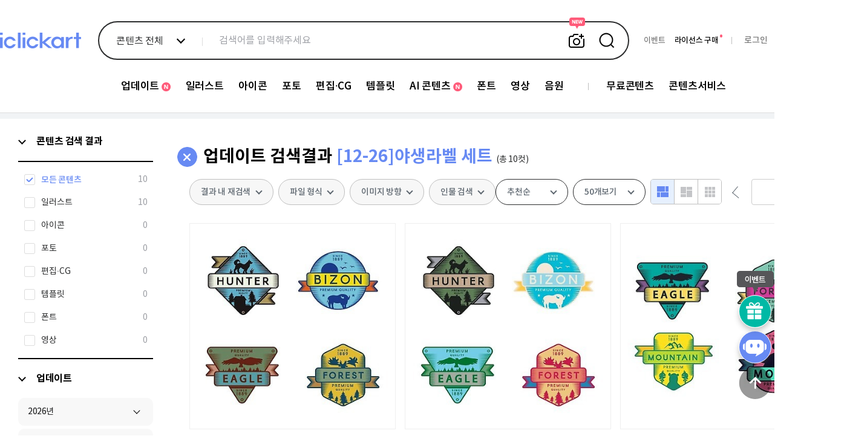

--- FILE ---
content_type: text/html; charset=utf-8
request_url: https://www.iclickart.co.kr/mypage/existLightboxAll?nImageNo=16798307,16805243,16867495,16486539,16365151,16503608,16353656,16888719,16353682,16489878,&_=1769045429153
body_size: 121
content:
{"16798307":0,"16805243":0,"16867495":0,"16486539":0,"16365151":0,"16503608":0,"16353656":0,"16888719":0,"16353682":0,"16489878":0,"":0}

--- FILE ---
content_type: text/html; charset=utf-8
request_url: https://www.iclickart.co.kr/image/getListCount?keyword=&category=123767&inSearch=&direction=&author=&root=4542&addKeywordfileType=&addKeyword1=&addKeyword2=&addKeyword3=&addKeyword4=&nImageType=&keywordCategory=&delSearch=&_=1769045429154
body_size: 62
content:
{"2":"10"}

--- FILE ---
content_type: text/css
request_url: https://www.iclickart.co.kr/resource/css_v2/main.css?v_=1768871547
body_size: 31221
content:
@charset "UTF-8";

@import url('https://fonts.googleapis.com/css2?family=Noto+Sans+KR:wght@100;300;400;500;700;900&family=Noto+Sans:wght@400;700&display=swap');

/*영문용 노트 산스 적용시 2019-03-13 */
@font-face {
    font-family: 'Noto Sans';
    src: url('/resource/font/NotoSans-Light.woff') format('woff');
    font-weight: 100;
}

@font-face {
    font-family: 'Noto Sans';
    src: url('/resource/font/NotoSans-Medium.woff') format('woff');
    font-weight: 200;
}

@font-face {
    font-family: 'Noto Sans';
    src: url('/resource/font/NotoSans-Bold.woff') format('woff');
    font-weight: 300;
}

@font-face {
    font-family: 'Noto Sans';
    src: url('/resource/font/NotoSans-Black.woff') format('woff');
    font-weight: 500;
}

@font-face {
    font-family: 'Noto Sans';
    src: url('/resource/font/NotoSans-Black.woff') format('woff');
    font-weight: 400;
}

@font-face {
    font-family: 'Noto Sans';
    src: url('/resource/font/NotoSans-Black.woff') format('woff');
    font-weight: 600;
}

/*영문용 노트 산스 적용시*/

@font-face {
    font-family: 'Noto Sans KR';
    font-style: normal;
    font-weight: 100;
    src: url('/resource/font/newnotosans/notokr-light.eot');/* IE9 Compat Modes */
    src: url('/resource/font/newnotosans/notokr-light.eot?#iefix') format('embedded-opentype'), /* IE6-8 */ url('/resource/font/newnotosans/notokr-light.woff2') format('woff2'), /* Super Mordern Browsers */ url('/resource/font/newnotosans/notokr-light.woff') format('woff');/* Mordern Browsers */
}

@font-face {
    font-family: 'Noto Sans KR';
    font-style: normal;
    font-weight: 200;
    src: url('/resource/font/newnotosans/notokr-light.eot');/* IE9 Compat Modes */
    src: url('/resource/font/newnotosans/notokr-light.eot?#iefix') format('embedded-opentype'), /* IE6-8 */ url('/resource/font/newnotosans/notokr-light.woff2') format('woff2'), /* Super Mordern Browsers */ url('/resource/font/newnotosans/notokr-light.woff') format('woff');/* Mordern Browsers */
}

@font-face {
    font-family: 'Noto Sans KR';
    font-style: normal;
    font-weight: 300;
    src: url('/resource/font/newnotosans/notokr-light.eot');/* IE9 Compat Modes */
    src: url('/resource/font/newnotosans/notokr-light.eot?#iefix') format('embedded-opentype'), /* IE6-8 */ url('/resource/font/newnotosans/notokr-light.woff2') format('woff2'), /* Super Mordern Browsers */ url('/resource/font/newnotosans/notokr-light.woff') format('woff');/* Mordern Browsers */
}

@font-face {
    font-family: 'Noto Sans KR';
    font-style: normal;
    font-weight: 400;
    src: url('/resource/font/newnotosans/notokr-regular.eot');/* IE9 Compat Modes */
    src: url('/resource/font/newnotosans/notokr-regular.eot?#iefix') format('embedded-opentype'), /* IE6-8 */ url('/resource/font/newnotosans/notokr-regular.woff2') format('woff2'), /* Super Mordern Browsers */ url('/resource/font/newnotosans/notokr-regular.woff') format('woff');/* Mordern Browsers */
}

@font-face {
    font-family: 'Noto Sans KR';
    font-style: normal;
    font-weight: 500;
    src: url('/resource/font/newnotosans/notokr-medium.eot');/* IE9 Compat Modes */
    src: url('/resource/font/newnotosans/notokr-medium.eot?#iefix') format('embedded-opentype'), /* IE6-8 */ url('/resource/font/newnotosans/notokr-medium.woff2') format('woff2'), /* Super Mordern Browsers */ url('/resource/font/newnotosans/notokr-medium.woff') format('woff');/* Mordern Browsers */
}

@font-face {
    font-family: 'Noto Sans KR';
    font-style: normal;
    font-weight: 600;
    src: url('/resource/font/newnotosans/notokr-bold.eot');/* IE9 Compat Modes */
    src: url('/resource/font/newnotosans/notokr-bold.eot?#iefix') format('embedded-opentype'), /* IE6-8 */ url('/resource/font/newnotosans/notokr-bold.woff2') format('woff2'), /* Super Mordern Browsers */ url('/resource/font/newnotosans/notokr-bold.woff') format('woff');/* Mordern Browsers */
}

/* 공통  */
* {
    /*letter-spacing: -1px \9 !important;*/
    -webkit-text-size-adjust: none;
    -moz-text-size-adjust: none;
    -ms-text-size-adjust: none;
    -webkit-text-size-adjust: antialiased;
    -moz-osx-font-smoothing: grayscale;
    padding: 0;
    margin: 0;
    border: none;
    outline: 0;
    list-style: none;
}

/*html {*/
/*    overflow-y: hidden !important;*/
/*}*/

/*드래그 막기 CSS*/
/*-ms-user-select: none; -moz-user-select: -moz-none; -webkit-user-select: none; -khtml-user-select: none; user-select:none;*/

html {
    overflow-y: scroll;
}

html {
    width: 100%;
    margin: 0;
    padding: 0;
    font: 11px '맑은고딕', 'Malgun Gothic', 'Apple SD Gothic Neo', '굴림', '돋움', Arial, Verdana, Helvetica, sans-serif;
    /* font: 11px "Malgun Gothic", "맑은 고딕", -apple-system, BlinkMacSystemFont, helvetica, "Apple SD Gothic Neo", sans-serif;
    폰트 업데이트 예정 네이버*/
    /*font:AppleSDGothicNeo-Regular,'Malgun Gothic','맑은 고딕',dotum,'돋움',sans-serif; 다음*/
    font-variant-ligatures: 'Noto Sans', sans-serif;
    font-variant-numeric: 'Noto Sans', sans-serif;
    color: #555;
    line-height: 105%;
    font-weight: 400;
    font-style: normal;
}

a {
    text-decoration: none;
    color: #808080;
    /* 526372 */
}

a:hover {
    text-decoration: none;
    border: 0;
}

img,
fieldset {
    border: 0;
    vertical-align: top;
}

input,
textarea {
    height: 16px;
    border: 1px solid #bfbfbf;
    font-size: 12px;
    color: #444;
}

input[type=checkbox],
input[type=radio] {
    border: none;
}

input[type=image] {
    border: 0 !important;
    height: auto !important;
}

select {
    height: 20px;
    border: 1px solid #bfbfbf;
    font-size: 11px;
    color: #444;
}

.clear {
    clear: both;
}

.underline {
    text-decoration: underline;
}

form {
    margin: 0;
}

.red {
    color: #ff6633;
}


.blue {
    color: #285180;
}

#wrap {
    position: relative;
    width: 100%;
    margin: 0 auto;
    min-width: 1400px;
    overflow: hidden;
}

#menu-bottom {
    width: 100%;
    height: 66px;
    min-width: 1280px;
    margin: 0 auto;
    border-top: 1px solid #d1d1d1;
    border-bottom: 1px solid #3a6dc3;
    background-color: #f5f5f5;
    margin-bottom: 29px;
}

#menu-bottom .bottom {
    width: 100%;
    height: 66px;
    position: relative;
}

#menu-bottom .bottom .update {
    width: 217px;
    height: 100%;
    display: inline-block;
    margin-left: 13px;
    float: left;
}

#menu-bottom .bottom .update .updateWrap {
    display: inline-block;
    padding: 25px 0 0 42px;
}

#menu-bottom .bottom .update .updateWrap a:hover > span {
}

#menu-bottom .bottom .update img {
    vertical-align: middle;
    margin-bottom: 6px;
}

#menu-bottom .bottom .update .updateIcon {
    float: left;
    width: 23px;
    height: 17px;
    background: url('/resource/images/main/gnb_190403.png') no-repeat -20px -269px;
    text-indent: -9999em;
}

#menu-bottom .bottom .update .title {
    font-size: 15px;
    color: #4273d7;
    float: left;
    margin: 0 0 0 16px;
    letter-spacing: 0.5px;
    font-family: 'Noto Sans KR', sans-serif;
    font-weight: 500;
    line-height: 17px;
}

#menu-bottom .bottom .update .new {
    width: 30px;
    height: 15px;
    position: absolute;
    left: 162px;
    top: 26px;
    background: url('/resource/images/main/gnb_190403.png') no-repeat -20px -209px;
}

#menu-bottom .bottom .wrap {
    display: inline-block;
}

#menu-bottom .bottom.index {
    width: 1280px;
    margin: 0 auto;
}

#menu-bottom .bottom .search {
    float: left;
    height: 67px;
    background: white;
    position: relative;
    top: -1px;
    border-top: 1px solid #d1d1d1;
    width: 610px;
}

#menu-bottom .bottom .search input {
    display: inline-block;
}

#menu-bottom .bottom .search input[type=text] {
    width: 70%;
    margin: 24px 6px 0 37px;
    border: none;
    color: #000000;
    outline: none;
    ime-mode: active;
    font-weight: 500;
    font-size: 15px;
}

#menu-bottom .bottom .search input[type=text]::-webkit-input-placeholder {
    font-weight: normal !important;
    font-size: 13px !important;
    color: #4571c3;
}

#menu-bottom .bottom .search input[type=text]:-ms-input-placeholder {
    font-weight: normal !important;
    font-size: 13px !important;
    color: #4571c3;
}

#menu-bottom .bottom .search input[type="text"]::-moz-placeholder {
    font-weight: normal !important;
    font-size: 13px !important;
    color: #4571c3;
}

#menu-bottom .bottom .search input[type=text]::-ms-clear {
    font-weight: normal !important;
    font-size: 13px !important;
    display: none;
}

#menu-bottom .bottom .search input[type=image] {
    float: right;
    position: absolute;
    right: 0;
    top: -1px;
}

#menu-bottom .bottom .search .xbtn {
    position: absolute;
    top: 26px;
    right: 145px;
    cursor: pointer;
}

#menu-bottom .bottom .search .guide-line {
    position: absolute;
    width: 100%;
}

#menu-bottom .bottom .search .guide-line1 {
    top: 66px;
    height: 1px;
    background-color: #3a6dc3;
}

#menu-bottom .bottom .search .guide-line2 {
    top: 65px;
    height: 2px;
    background-color: #222439;
}

#menu-bottom .bottom .right {
    position: relative;
    white-space: nowrap;
    right: 0;
    height: 41px;
    margin: 0;
    margin-top: 26px;
    margin-right: 33px;
    margin-left: 15px;
    font-size: 12px;
    display: inline-block;
    position: relative;
    /*z-index: 111;*/
    float: right;
}

#menu-bottom .bottom .right .m {
    margin: 0 auto;
    position: relative;
    letter-spacing: -1px;
}

#menu-bottom .bottom .right .m .userinfor {
    border-left: 1px solid #f5f5f5;
    border-right: 1px solid #f5f5f5;
    padding: 5px 6px 8px 9px !important;
    /*z-index: 99999;*/
    cursor: pointer;
    color: #4273d7;
}

#menu-bottom .bottom .right .m .userinfor .userinforimg2 {
    padding-top: 3px;
    padding-left: 3px;
    vertical-align: unset;
}

#menu-bottom .bottom .right .m .userinfor:hover {
    text-decoration: none;
}

#menu-bottom .bottom .right .m .dateing {
    width: 288px;
    height: 251px;
    border: 1px solid #a2a2a2;
    background-color: #fff;
    z-index: 9;
    position: absolute;
    top: 20px;
    left: 0;
    margin: 0;
}

#menu-bottom .bottom .right .m .dateing .eventbtn {
    position: absolute;
    padding-top: 13px;
    padding-left: 12px;
    padding-right: 12px;
}

#menu-bottom .bottom .right .m .dateing .closebtn {
    position: absolute;
    right: 14px;
    top: 11px;
    cursor: pointer;
}

#menu-bottom .bottom .right .m .dateing .top {
    font-size: 16px;
    font-weight: 600;
    letter-spacing: -0.5px;
    padding-top: 26px;
    padding-left: 20px;
    height: 42px;
}

#menu-bottom .bottom .right .m .dateing .top .dateCheck {
    display: inline-block;
    margin-right: 6px;
    width: 17px;
    height: 18px;
}

#menu-bottom .bottom .right .m .dateing .top .dateCheck.icon1 {
    background: url('/resource/images/main/gnb_190403.png') no-repeat -42px -90px;
}

#menu-bottom .bottom .right .m .dateing .top .dateCheck.icon2 {
    background: url('/resource/images/main/gnb_190403.png') no-repeat -71px -90px;
}

#menu-bottom .bottom .right .m .dateing .top .dateCheck.icon3 {
    background: url('/resource/images/main/gnb_190403.png') no-repeat -100px -90px;
}

#menu-bottom .bottom .right .m .dateing .top > span {
    display: inline-block;
    letter-spacing: -1px;
    float: left;
    line-height: 16px;
}

#menu-bottom .bottom .right .m .dateing .top .txt1 {
    color: #1a7c12;
}

#menu-bottom .bottom .right .m .dateing .top .txt2 {
    color: #dc6a4b;
}

#menu-bottom .bottom .right .m .dateing .top .txt3 {
    color: #426cb4;
}

#menu-bottom .bottom .right .m .dateing .middle {
    padding-left: 19px;
    padding-right: 19px;
}

#menu-bottom .bottom .right .m .dateing .middle .wrap {
    border-collapse: collapse;
    width: 100%;
    border-top: 1px solid #cbcbcb;
    border-bottom: 1px solid #cbcbcb;
}

#menu-bottom .bottom .right .m .dateing .middle .wrap td {
    font-size: 12px;
    color: #4f4f4f;
    height: 34px;
    width: 70px;
}

#menu-bottom .bottom .right .m .dateing .middle .wrap td input {
    vertical-align: middle;
    margin-left: 6px;
}

#menu-bottom .bottom .right .m .dateing .middle .wrap2 {
    border-collapse: collapse;
    width: 100%;
    border-top: 1px solid #cbcbcb;
    border-bottom: 1px solid #cbcbcb;
    height: 40px;
}

#menu-bottom .bottom .right .m .dateing .middle .wrap2 td {
    width: 60%;
    font-size: 12px;
    color: #4f4f4f;
    height: 34px;
}

#menu-bottom .bottom .right .m .dateing .middle .wrap2 td input {
    vertical-align: middle;
    margin-left: 6px;
}

#menu-bottom .bottom .right .m .dateing .date-bottom {
    position: absolute;
    bottom: 0;
    text-align: center;
    margin: 0;
}

#menu-bottom .bottom .right .m .dateing .date-bottom div {
    height: 43px;
    border-top: 1px solid #e1e0e0;
    background-color: #f4f4f5;
    float: left;
    margin: 0;
    line-height: 43px;
}


#menu-bottom .bottom .right .m .dateing .date-bottom .btn1 {
    width: 93px;
}

#menu-bottom .bottom .right .m .dateing .date-bottom .btn2 {
    width: 94px;
    border-left: 1px solid #e1e0e0;
    border-right: 1px solid #e1e0e0;
}

#menu-bottom .bottom .right .m .dateing .date-bottom .btn3 {
    width: 99px;
}

#menu-bottom .bottom .right .m .dateing .date-bottom .btn3 .logoutIcon {
    display: inline-block;
    width: 11px;
    height: 14px;
    background: url('/resource/images/main/gnb_190403.png') no-repeat -119px -241px;
    vertical-align: middle;
    margin-right: 6px;
}

#menu-bottom .bottom .right .txtlogin {
    color: #555;
    letter-spacing: -0.4px;
}

#menu-bottom .bottom .right .txtlogin:hover {
    color: #000;
}

#menu-bottom .bottom .right .hline {
    font-size: 11px;
    color: #d1d1d1;
    margin: 0;
    padding: 1px 1px 0 1px;
}

#menu-bottom .bottom .right .txtlogin {
    letter-spacing: -0.4px;
}

#menu-bottom .bottom .right .txt03 {
    color: #555;
}

#menu-bottom .bottom .right .txt03:hover {
    color: #000;
}

#menu-bottom .bottom .right .ntxtlogin {
    color: #555;
}

#menu-bottom .bottom .right .ntxtlogin:hover {
    color: #000;
    text-decoration: none;
}

#menu-bottom .bottom .right .check {
    border-top: 2px solid #3A6DC3;
    border-left: 1px solid #a2a2a2 !important;
    border-right: 1px solid #a2a2a2 !important;
    background-color: #FFF;
    padding: 5px 6px 8px 9px;
    position: relative;
    left: 0;
    z-index: 25;
    color: #3a73dc !important;
    top: 0;
}

#menu-bottom .bottom .right .check img {
    margin-top: 3px;
    margin-left: 3px;
    vertical-align: unset;
}

#menu-bottom .bottom .wall {
    width: 270px;
    height: 90px;
    position: absolute;
    bottom: 0;
    right: 0;
    overflow: hidden;
}

#menu-bottom .bottom .wall .wallWrap {
    width: 10000px;
    position: absolute;
    left: 0;
}

#menu-bottom .keyword {
    height: 40px;
    margin-left: 410px;
    position: relative;
    top: 9px;
    text-align: center;
    word-spacing: 5px;
    text-align: left;
}

#menu {
    width: 100%;
    min-width: 1280px;
    height: 72px;
    margin: 0 auto;
    background: #ffffff;
    font-size: 15px;
}

#menu .menuWrap {
    width: 1280px;
    margin: 0 auto;
    padding: 0;
    position: relative;
}

#menu .menuWrap h1 {
    width: 217px;
    height: 71px;
    margin: 0;
    display: inline-block;
    text-align: center;
    position: absolute;
    left: -11px;
}

#menu .menuWrap h1 .iclickart_logo {
    display: inline-block;
    width: 135px;
    height: 35px;
    background-image: url('/resource/images/common/logo_new.jpg');
    background-repeat: no-repeat;
    margin: 20px 0 0 34px;

}

#menu .mtopb {
    position: absolute;
    right: 243px;
    top: 8px;
    display: inline-block;
    margin: 0 auto;
    padding: 0;
    list-style: none;
}


#menu .m {
    position: absolute;
    right: 0;
    display: inline-block;
    margin: 0 auto;
    padding: 0;
    list-style: none;
}

#menu .m li {
    float: left;
    letter-spacing: -1px;
    position: relative;
}

#menu .m li.millust a {
    width: 115px;
}

#menu .m li.mphoto a {
    width: 89px;
}

#menu .m li.micon a {
    width: 103px;
}

#menu .m li.meditimage a {
    width: 90px;
}

#menu .m li.mtemplate a {
    width: 104px;
}

#menu .m li.mforeign a {
    width: 128px;
}

#menu .m li.mweb a {
    width: 115px;
}

#menu .m li.mfont a {
    width: 92px;
}

#menu .m li.m3d a {
    width: 81px;
}

#menu .m li.mfree a {
    width: 132px;
}

#menu .m a {
    height: 40px;
    padding: 32px 0 0;
    display: inline-block;
    font-weight: 500;
    color: #3b3b3b;
    text-align: center;
    font-family: 'Noto Sans KR', sans-serif;
}

#menu .m a.on,
#menu .m a:hover {
    color: #2362E2 !important;
    font-weight: 500;
}

#menu .m .hitIcon {
    position: absolute;
    top: 11px;
    left: 53px;
    width: 32px;
    height: 18px;
    background: url('/resource/images/main/new_icon.png') no-repeat;
}

#promotion {
    position: relative;
    /* top: -29px;
    margin-top: 29px;
    margin-bottom: -29px; */
}

#promotion .bg {
    width: 100%;
    height: 560px;
    position: absolute;
    left: -1px;
    top: 0;
    background-position: center top;
    z-index: 1;
}

#promotion .warp {
    width: 1280px;
    min-width: 1280px;
    margin: 0 auto;
    position: relative;
    z-index: 2;
}

#promotion .warp2 {
    position: relative;
    width: 1280px;
    margin: 0 auto;
}

#promotion .prev,
#promotion .next {
    position: absolute;
    z-index: 10;
    right: 22px;
}

#promotion .prev {
    top: 218px;
}

#promotion .next {
    top: 262px;
}

#promotion .area {
    overflow: hidden;
    z-index: 3;
    width: 1280px;
    margin: 0 auto;
}

#promotion ul {
    list-style: none;
    margin: 0;
    padding: 0;
}

#promotion ul li {
    display: inline;
}

#promotion ul.promotion {
    width: 1280px;
    height: 580px;
    overflow: hidden;
}

#promotion ul.promotion li {
    position: absolute;
}

#promotion ul.promotion li img {
    position: absolute;
    left: -310px;
    z-index: 8;
}

#promotion ul.promotion .more {
    position: absolute;
    z-index: 10;
}

#promotion ul.select {
    width: 1280px;
    display: block;
    text-align: center;
    position: absolute;
    top: 517px;
    z-index: 10;
}

#promotion ul.select li {
    margin-right: 2px;
}

#membership_new {
    background-color: #f6f6f6;
    letter-spacing: -1px;
    position: relative;
}

.middleCenter {
    display: table;
    margin: 0 auto;
    width: 1280px;
}

/*190308 메인 수정*/
.signLicense {
    float: left;
}

.signLicense > .licenseList {
    margin-top: 16px;
    overflow: hidden;
}

.signLicense > .licenseList > li {
    float: left;
    width: 106px;
    margin-left: 5px;
    text-align: center;
}

.signLicense > .licenseList > li.dotted {
    width: 10px !important;
    height: 80px;
    margin: 0;
}

.signLicense > .licenseList > li > a > .name {
    font-weight: 400;
    height: 45px;
    border-radius: 5px;
    text-align: center;
    color: #fff;
    line-height: 17px;
    padding-top: 7px;
    -webkit-box-sizing: border-box;
    -moz-box-sizing: border-box;
    box-sizing: border-box;
    font-size: 12px;
    font-family: 'Noto Sans KR', sans-serif;
}

.signLicense > .licenseList > li > a > .name > b {
    font-size: 14px;
    font-weight: 500;
}

.signLicense > .licenseList > li > a > .singleF {
    line-height: 30px;
}

.signLicense > .licenseList > li > a > .extend {
    line-height: 36px;
    padding-top: 5px;
    border-radius: 0;
    border-top-left-radius: 5px;
    border-top-right-radius: 5px;
    -webkit-box-sizing: border-box;
    -moz-box-sizing: border-box;
    box-sizing: border-box;
}

.signLicense > .licenseList > li > a > .schoolF {
    line-height: 30px;
}

.signLicense > .licenseList > li > .in {
    line-height: 16px;
    margin-top: 8px;
    letter-spacing: -1px
}

.signLicense > .licenseList > li > .in .day {
    display: inline-block;
    font-size: 12px;
    color: #393939;
}

.signLicense > .licenseList > li > .in .day > i {
    float: right;
    font-size: 15px;
    font-style: normal;
    width: 69px;
    font-family: 'Nanum Gothic', sans-serif;
}

.signLicense > .licenseList > li > .in .day > span {
    float: left;
    font-size: 11px;
    font-style: normal;
    width: 20px;
    text-align: left;
}

.signLicense > .licenseList > li > .in .day > i::before {
    content: '￦';
    display: inline-block;
    font-size: 13px;
    margin-right: 3px;
}

.signLicense > .licenseList > li > .in .won {
    font-size: 18px;
    font-weight: 400;
    letter-spacing: -1px;
    font-family: 'Nanum Gothic', sans-serif;
}

.signLicense > .licenseList > li > .in .won::before {
    content: '￦';
    display: inline-block;
    font-size: 15px;
    margin-right: 3px;

}

.signLicense > .licenseList > li > .in .extendSub {
    font-size: 13px;
    border-bottom-left-radius: 5px;
    border-bottom-right-radius: 5px;
    background-color: #939393;
    margin-top: -8px;
    height: 31px;
    color: #fff;
    line-height: 31px;
    text-align: center;
    font-family: 'Noto Sans KR', sans-serif;
}

.signLicense > .licenseList > li > .in .extendSub > b {
    font-weight: 400;
}

.callcenter {
    float: left;
    padding: 27px 6px 27px 13px;
    -webkit-box-sizing: border-box;
    -moz-box-sizing: border-box;
    box-sizing: border-box;
}

.callcenter > .txt1 {
    font-size: 16px;
    color: #333;
    line-height: 22px;
    margin-left: 5px;
    font-family: 'Noto Sans', sans-serif;
}

.callcenter > .txt2 {
    font-size: 21px;
    color: #4273d7;
    font-weight: 300;
    margin-left: 5px;
    font-family: 'Noto Sans', sans-serif;
}

.callcenter > .txt3 {
    margin-top: 5px;
}

.callcenter > .txt3,
.callcenter > .txt4 {
    font-size: 12px;
    color: #5f5f5f;
    line-height: 17px;
    margin-left: 32px;
    font-weight: 200;
}

.moveButton {
    float: left;
    padding: 27px 15px;
    -webkit-box-sizing: border-box;
    -moz-box-sizing: border-box;
    box-sizing: border-box;
}

.moveButton > a {
    float: left;
    width: 90px;
    height: 60px;
    font-size: 13px;
    background-color: #fff;
    line-height: 60px;
    text-align: center;
    font-weight: 600;
}

.moveButton .helpM {
    border: 1px solid #4276d9;
    color: #4276d9;
    margin-right: 5px;
}

.moveButton .lecensM {
    border: 1px solid #5b5c66;
    color: #5b5c66;
}

.middleContens {
    width: 1280px;
    display: table;
    margin: 0 auto;
    padding: 25px 0;
    -webkit-box-sizing: border-box;
    -moz-box-sizing: border-box;
    box-sizing: border-box;
    letter-spacing: -1px
}

.middleContens > li {
    float: left;
    width: 140px;
    height: 73px;
    border-right: 1px solid #ccc;
    -webkit-box-sizing: border-box;
    -moz-box-sizing: border-box;
    box-sizing: border-box;
}

.middleContens > li.last {
    border: 0;
}

.middleContens > li .contentIcon {
    width: 100%;
    height: 50px;
}

.middleContens > li .img1 {
    background: url('/resource/images/main/icon/main_middle_1.png') no-repeat center;
}

.middleContens > li .img2 {
    background: url('/resource/images/main/icon/main_middle_2.png') no-repeat center;
}

.middleContens > li .img3 {
    background: url('/resource/images/main/icon/main_middle_3.png') no-repeat center;
}

.middleContens > li .img4 {
    background: url('/resource/images/main/icon/main_middle_4.png') no-repeat center;
}

.middleContens > li .img5 {
    background: url('/resource/images/main/icon/main_middle_5.png') no-repeat center;
}

.middleContens > li .img6 {
    background: url('/resource/images/main/icon/main_middle_6.png') no-repeat center;
}

.middleContens > li .img7 {
    background: url('/resource/images/main/icon/main_middle_7.png') no-repeat center;
}

.middleContens > li .img8 {
    background: url('/resource/images/main/icon/main_middle_8.png') no-repeat center;
}

.middleContens > li .img9 {
    background: url('/resource/images/main/icon/main_middle_9.png') no-repeat center;
}

.middleContens > li .text {
    font-size: 12px;
    text-align: center;
    font-weight: 400;
}

/*190308 메인 수정*/


#new_update {
    clear: both;
    height: 450px;
    /* padding-bottom:5px;*/
}

#new_update .warp {
    width: 1280px;
    margin: 0 auto;
}

#new_update .warp .top {
    padding-top: 35px;
    width: 1280px;
}

#new_update .warp .top .title_bg1 {
    width: 43%;
    height: 7px;
    background: url("/resource/images/main/pattern_img.png");
    display: inline-block;
    vertical-align: top;
    margin-top: 2px;
    margin-left: 3px;
}

#new_update .warp .top .title_bg2 {
    width: 40%;
    height: 7px;
    background: url("/resource/images/main/pattern_img.png");
    display: inline-block;
    vertical-align: top;
    margin-top: 2px;
    margin-left: 7px;
    margin-right: 5px;
}

#new_update .warp .top .title {
    display: inline-block;
    font-family: 'Noto Sans KR', sans-serif;
    color: #27282C;
    margin-left: 6px;
    letter-spacing: -0.5px;
    font-weight: bold;
    width: 13%;
    text-align: center;
}

#new_update .warp .top .title .txt1 {
    font-weight: 500;
    font-size: 23px;
}

#new_update .warp .top .title .txt2 {
    font-weight: 200;
    font-size: 18px;
}

#new_update .warp .top img {
    margin-left: 2px;
    margin-top: -1px;
}

#new_update .new_update_contents .new_contents {
    margin-top: 34px;
    margin-right: 1px;
    width: 391px;
    position: relative;
    float: left;
    overflow: hidden;
}

#new_update .new_update_contents .new_contents .listImageWarp,
#new_update .new_update_contents .new_contents .listWarp {
    height: 289px;
    top: 0;
    overflow: hidden;
}

#new_update .new_update_contents .new_contents .listImageWarp li,
#new_update .new_update_contents .new_contents .listWarp li {
    position: absolute;
}

#new_update .new_update_contents .new_contents .listImageWarp {
    width: 391px;
    left: 0;
}

#new_update .new_update_contents .new_contents .listImageWarp li {
    width: 391px;
    left: 391px;
}

#new_update .new_update_contents .new_contents .listImageWarp li img {
    display: inline-block;
}

#new_update .new_update_contents .new_contents .listImage {
    width: 5000px;
    margin: 0;
    padding: 0;
    list-style: none;
}

#new_update .new_update_contents .new_contents .select {
    margin: 0;
    padding: 0;
    bottom: 0;
    list-style: none;
    margin: 14px auto;
    display: block;
    text-align: center;
}

#new_update .new_update_contents .new_contents .select li {
    margin-right: 5px;
    display: inline;
}

#new_update .new_update_contents .update_contents {
    margin-top: 34px;
    display: inline-block;
}

#new_update .new_update_contents .update_contents .update_list {
    list-style: none;
    padding: 0;
    margin: 0;
}

#new_update .new_update_contents .update_contents .update_list li {
    float: left;
    display: block;
    width: 213px;
    margin-left: 9px;
}

#new_update .new_update_contents .update_contents .update_list li .title {
    font-size: 15px;
    color: #333;
    display: block;
    text-align: center;
    margin-top: 19px;
    font-weight: 400;
    letter-spacing: -1px;
}

#new_update .new_update_contents .update_contents .update_list li:last-child {
    width: 213px;
}

#new_update .new_update_contents .update_contents .update_list li:last-child img {
    width: 213px;
}

#themeselect .warp {
    width: 1280px;
    margin: 0 auto;
    height: 385px;
}

#themeselect .warp .top {
    display: inline-block;
    padding-top: 42px;
    width: 100%;
}

#themeselect .warp .top .title_bg1 {
    width: 43%;
    height: 7px;
    background: url("/resource/images/main/pattern_img.png");
    float: left;
    vertical-align: top;
    margin-top: 3px;
}

#themeselect .warp .top .title_bg2 {
    width: 43%;
    height: 7px;
    background: url("/resource/images/main/pattern_img.png");
    vertical-align: top;
    margin-top: 3px;
    float: right;
}

#themeselect .warp .top .title {
    width: 13%;
    text-align: center;
    float: left;
    font-family: 'Noto Sans KR', sans-serif;
    color: #27282C;
}

#themeselect .warp .top .title .txt1 {
    font-weight: 500;
    font-size: 23px;
}

#themeselect .warp .top img {
    margin-left: 1px;
    margin-top: -1px;
}

#themeselect .warp .themeselectList {
    position: relative;
    margin-top: 32px;
}

#themeselect .warp .themeListWrap {
    margin: 23px 0 0 20px;
    width: 1240px;
    position: relative;
    height: 273px;
    overflow: hidden;
}

#themeselect .warp .themeList {
    width: 10000px;
    list-style: none;
    padding: 0;
    margin: 0;
    position: absolute;
}

#themeselect .warp .themeList li {
    float: left;
    display: block;
    width: 302px;
    margin-right: 10px;
}

#themeselect .warp .themeList li .title {
    font-size: 15px;
    color: #333;
    display: block;
    text-align: center;
    margin-top: 19px;
    letter-spacing: -1px;
}

#themeselect .warp .prev,
#themeselect .warp .next {
    position: absolute;
    top: 108px;
}

#themeselect .warp .prev {
    left: -25px;
}

#themeselect .warp .next {
    right: -25px;
}

#weeklybest .warp {
    width: 1280px;
    height: 420px;
    margin: 0 auto;
}

#weeklybest .warp .top {
    padding-top: 59px;
    width: 100%;
}

#weeklybest .warp .top .title_bg1 {
    width: 43%;
    height: 7px;
    background: url("/resource/images/main/pattern_img.png");
    display: inline-block;
    vertical-align: top;
    margin-top: 3px;
}

#weeklybest .warp .top .title_bg2 {
    width: 43%;
    height: 7px;
    background: url("/resource/images/main/pattern_img.png");
    display: inline-block;
    vertical-align: top;
    margin-top: 3px;
    margin-left: 5px;
    -webkit-margin-start: 9px;
}

#weeklybest .warp .top .title {
    width: auto;
    display: inline-block;
    font-family: 'Noto Sans KR', sans-serif;
    color: #27282C;
    margin-left: 6px;
    -webkit-margin-start: 7px;
    width: 12%;
    text-align: center;
}

#weeklybest .warp .top .title .txt1 {
    font-weight: 500;
    font-size: 23px;
}

#weeklybest .warp .top img {
    margin-left: 1px;
    margin-top: -1px;
}

#weeklybest .warp .top_menu {
    position: relative;
    margin-top: 29px;
}

#weeklybest .warp .top_menu .morebtn {
    width: 57px;
    height: 30px;
    position: absolute;
    right: 0;
    border-top: 1px solid #d8d8d8;
    border-left: 1px solid #d8d8d8;
    border-right: 1px solid #d8d8d8;
    border-bottom: 1px solid #888b9e;
    background-color: #f5f5f5;
    padding-top: 17px;
    text-align: center;
}

#weeklybest .warp .top_menu dt {
    display: block;
    height: 47px;
    cursor: pointer;
    border-top: 1px solid #d8d8d8;
    border-left: 1px solid #d8d8d8;
    border-right: 1px solid #d8d8d8;
    border-bottom: 1px solid #888b9e;
    text-align: center;
    font-size: 15px;
    color: #333;
    line-height: 48px;
    background-color: #f5f5f5;
    position: absolute;
    top: 0;
}

#weeklybest .warp .top_menu dd {
    margin: 0;
    padding-top: 68px;
    display: none;
    font-weight: normal !important;
    font-size: 15px;
    letter-spacing: -1px;
}

#weeklybest .warp .top_menu dd div {
    display: inline-block;
    width: 248px;
    position: relative;
    margin-right: 10px;
    float: left;
}

#weeklybest .warp .top_menu dd div:last-child {
    margin-right: 0;
}

#weeklybest .warp .top_menu dd .number {
    position: absolute;
    width: 25px;
    display: inline-block;
    text-align: center;
    background-color: rgba(0, 0, 0, 0.6);
    font-size: 12px;
    color: #FFF;
    padding-top: 5px;
    padding-bottom: 5px;
    top: 11px;
    left: 10px;
}

#weeklybest .warp .top_menu dd .title {
    display: block;
    text-align: center;
    font-size: 15px;
    color: #333;
    margin-top: 18px;
}

#weeklybest .warp .top_menu .m1 dt {
    left: 0;
    width: 244px;
}

#weeklybest .warp .top_menu .m2 dt {
    left: 245px;
    width: 242px;
}

#weeklybest .warp .top_menu .m3 dt {
    left: 488px;
    width: 243px;
}

#weeklybest .warp .top_menu .m4 dt {
    left: 732px;
    width: 243px;
}

#weeklybest .warp .top_menu .m5 dt {
    left: 976px;
    width: 244px;
}

#weeklybest .warp .top_menu .active dt {
    border-top: 1px solid #888b9e;
    border-left: 1px solid #888b9e;
    border-right: 1px solid #888b9e;
    border-bottom: none;
    background-color: #fff;
    z-index: 3;
    font-weight: bold;
}

#weeklybest .warp .top_menu .active dd {
    display: block;
}

/* 190312 무료 이미지 업데이트 */
#freeImage {
}

#freeImage > .warp {
    width: 1280px;
    height: 530px;
    margin: 0 auto;
    font-family: 'Noto Sans KR', sans-serif;
}

#freeImage > .warp > .top {
    padding-top: 59px;
    width: 100%;
}

#freeImage > .warp > .top > .title_bg1 {
    float: left;
    width: 44%;
    border-top: 1px solid black;
    height: 5px;
    margin-top: -5px;
}

#freeImage > .warp > .top > .title_bg2 {
    float: left;
    width: 27.2%;
    border-top: 1px solid black;
    height: 5px;
}

#freeImage > .warp > .top > .title {
    float: left;
    color: #27282C;
    margin-left: 6px;
    -webkit-margin-start: 7px;
    width: 12%;
    text-align: center;
    margin-top: -10px;
}

#freeImage > .warp > .top > .title > span {
    font-size: 23px;
    font-weight: 500;
}

#freeImage > .warp > .top > .boxLime {
    width: 99px;
    border: 1px solid #dadada;
    height: 26px;
    float: left;
    margin-top: -14px;
    line-height: 26px;
    text-align: center;
    font-size: 12px;
    font-weight: bold;
    cursor: pointer
}

#freeImage > .warp > .top > .active {
    border: 1px solid black;
}

#freeImage > .warp > .top > .last {
    margin-left: 4px;
}

#freeImage > .warp > .word {
    width: 100%;
    text-align: center;
    margin-top: 10px;
    height: 40px;
}

#freeImage > .warp > .word > .text1 {
    font-size: 16px;
    font-weight: 600;
    letter-spacing: -1px;
    margin-right: 5px;
}

#freeImage > .warp > .word > .text2 {
    font-size: 13px;
    font-weight: 400;
    color: #868686
}

#freeImage > .warp > .freeWeek {
    margin: 0 0 0 8px;
}

#freeImage > .warp > .freeMom {
    margin: 0 0 0 8px;
}

/* 190312 무료 이미지 업데이트 */


#contents.main {
    width: 1220px;
    margin: 0 auto;
}

#contents.main > div {
    padding-top: 60px;
    position: relative;
    clear: both;
}

#contents.main > div > .col,
#contents.main > div > .col2 {
    float: left;
    margin-bottom: 50px;
}

#contents.main > div > .col2 {
    margin-left: 60px;
    width: 350px;
    position: relative;
    margin-right: -100px;
}

#contents.main .list {
    margin: 0;
    padding: 0;
    list-style: none;
}

#contents.main .list li {
    display: inline-block;
}

#contents.main .special {
    width: 810px;
    height: 210px;
    position: relative;
    float: left;
    overflow: hidden;
}

#contents.main .special .listImageWarp,
#contents.main .special .listWarp {
    height: 210px;
    position: absolute;
    top: 0;
    overflow: hidden;
}

#contents.main .special .listImageWarp li,
#contents.main .special .listWarp li {
    position: absolute;
}

#contents.main .special .listImageWarp {
    width: 560px;
    left: 0;
}

#contents.main .special .listImageWarp li {
    width: 560px;
    left: 560px;
}

#contents.main .special .listImageWarp li img {
    border: 1px solid #e8e8e8;
    display: inline-block;
}

#contents.main .special .listWarp {
    width: 240px;
    left: 579px;
}

#contents.main .special .listWarp li {
    width: 235px;
    left: 235px;
}

#contents.main .special .listImage,
#contents.main .special .list {
    width: 5000px;
    margin: 0;
    padding: 0;
    list-style: none;
}

#contents.main .special .list li > div {
    width: 235px;
    height: 175px;
    margin: 36px 16px 0 0;
    position: relative;
    display: inline-block;
}

#contents.main .special .list .date {
    margin-bottom: 7px;
    font-size: 11px;
    color: #999;
    font-weight: 600;
}

#contents.main .special .list .text1 {
    font-weight: lighter;
    font-size: 21px;
    color: #333;
    letter-spacing: -1.2px;
    line-height: 24px;
}

#contents.main .special .list .text2 {
    font-weight: bolder;
    font-size: 28px;
    color: #333;
    letter-spacing: -1.6px;
    line-height: 32px;
}

#contents.main .special .list .line {
    width: 35px;
    height: 1px;
    margin: 13px 0 11px 1px;
    background: #d6493f;
}

#contents.main .special .list .description {
    margin-left: 1px;
    font-size: 11px;
    color: #999;
    line-height: 16px;
}

#contents.main .special .list .more {
    position: absolute;
    left: 0;
    bottom: 1px;
}

#contents.main .special .select {
    margin: 0;
    padding: 0;
    position: absolute;
    top: 1px;
    left: 580px;
    list-style: none;
}

#contents.main .special .select li {
    margin-right: 2px;
    display: inline;
}

#contents.main .join {
    width: 350px;
    margin-left: 60px;
    float: left;
    position: relative;
}

#contents.main .join > .promotion_banner {
    position: absolute;
    bottom: 183px;
    right: 3px;
    z-index: 100;
}

#contents.main .join > div {
    height: 181px;
    margin-top: 15px;
    border: 1px solid #e8e8e8;
    font-weight: 600;
    background: white;
}

#contents.main .join > div > div {
    width: 170px;
    height: 23px;
    margin: 3px 0 0 3px;
    padding-top: 11px;
    background: #5a606a;
    float: left;
    text-align: center;
    font-size: 15px;
    color: white;
    letter-spacing: -1.5px;
}

#contents.main .join > div > div a {
    color: white;
}

#contents.main .join > div > div.price {
    width: 132px;
    height: 34px;
    padding: 0 38px 0 0;
    background: white;
    font-size: 13px;
    font-weight: 700;
    color: #999;
    line-height: 16px;
    text-align: right;
}

#contents.main .join > div > div.price > span {
    padding-left: 5px;
    color: #d6493f;
    letter-spacing: -0.9px;
}

#contents.main .join > div > div.pricePromotion {
    width: 132px;
    height: 34px;
    padding: 0 38px 0 0;
    background: white;
    font-size: 13px;
    font-weight: 700;
    color: #999;
    line-height: 16px;
    text-align: left;
}

#contents.main .join > div > div.pricePromotion > .pp1 {
    width: 100%;
    padding-left: 27px;
}

#contents.main .join > div > div.pricePromotion .pp_sale {
    vertical-align: middle;
    margin-left: 12px;
    margin-right: 1px;
}

#contents.main .join > div > div.pricePromotion .pp_month {
    vertical-align: middle;
    display: inline-block;
    margin-top: -1px;
}

#contents.main .join > div > div.pricePromotion .div-pp-2 {
    margin-top: -1px;
}

#contents.main .join > div > div.pricePromotion .pp_month_6 {
    display: inline-block;
    margin-top: 1px;
}

#contents.main .join > div > div.pricePromotion .pp_price_6 {
    color: #5A606A;
    margin-left: 29px;
    letter-spacing: -0.9px;
    display: inline-block;
    margin-top: 1px;
}

#contents.main .join > div > div.pricePromotion .pp_price_12 {
    color: #D6493F;
    vertical-align: middle;
    display: inline-block;
    margin-top: -1px;
    letter-spacing: -0.9px;
}

#contents.main .join > div > div.pricePromotion > span {
    padding-left: 5px;
    color: #d6493f;
    letter-spacing: -0.9px;
}

#contents.main .join > div > div > small {
    margin-left: -0.5px;
    font-size: 10px;
    font-weight: 600;
    color: #ccc;
    letter-spacing: -0.5px;
}

#contents.main .join > div > div > small a {
    color: #ccc;
}

#contents.main .join > div > div.tl {
    text-align: left;
    width: 160px;
    padding-left: 10px;
}

#contents.main .join > div .clearboth {
    clear: both;
}

#contents.main .join > div .info {
    width: 174px;
    height: auto;
    margin: 4px 0 0 0;
    border-top: 1px solid #e8e8e8;
    padding-top: 10px;
    background: white;
    color: #333;
    line-height: 20px;
}

#contents.main .join > div .info > a {
    height: 24px;
    display: block;
    color: #333;
}

#contents.main .join > div .info > span {
    height: 24px;
    display: block;
}

#contents.main .join > div .info.account {
    width: 173px;
    border-left: 1px solid #e8e8e8;
    margin-right: -200px;
}

#contents.main .update {
    width: 810px;
    height: 650px;
    position: relative;
}

#contents.main .update .line {
    width: 493px;
    height: 1px;
    background: #ececec;
    position: absolute;
    top: 6px;
    left: 126px;
}

#contents.main .update .date {
    padding-right: 8px;
    position: absolute;
    top: 0;
    right: 111px;
    color: #999;
    font-weight: 600;
    font-size: 11px;
}

#contents.main .update .move {
    padding-left: 8px;
    border-left: 1px solid #e6e6e6;
    position: absolute;
    top: -2px;
    right: 61px;
    letter-spacing: -1.5px;
}

#contents.main .update .more {
    position: absolute;
    top: -2px;
    right: 0;
}

#contents.main .update .wrap {
    width: 810px;
    height: 650px;
    position: relative;
    overflow: hidden;
}

#contents.main .update ul {
    width: 820px;
    margin: 15px 0 0 -10px;
    padding: 0;
    position: absolute;
    left: 810px;
    list-style: none;
}

#contents.main .update ul li {
    margin: 0 0 20px 10px;
    width: 400px;
    height: 300px;
    float: left;
}

#contents.main .update ul li img {
    border: 1px solid #e8e8e8;
}

#contents.main .update ul li .category {
    margin: 14px 0 0 1px;
    font-size: 14px;
    color: #333;
    letter-spacing: -0.75px;
}

#contents.main .update ul li .category .bg {
    margin-bottom: 1px;
    padding-bottom: 10px;
    background: url("/resource/images/main/bg_weekly_category.jpg") no-repeat left bottom;
}

#contents.main .update ul li .category .bg span {
    padding: 4px 5px;
    background: #23241c;
    font-size: 11px;
    color: white;
    font-weight: bold;
    text-transform: uppercase;
    letter-spacing: 0;
}

#contents.main .best {
    width: 350px;
    height: 430px;
    position: relative;
}

#contents.main .best > .line {
    width: 183px;
    height: 1px;
    background: #ececec;
    position: absolute;
    top: 6px;
    left: 105px;
}

#contents.main .best .more {
    position: absolute;
    top: -2px;
    right: 0;
}

#contents.main .best ul {
    margin: 15px 0 0;
    padding: 0;
    list-style: none;
}

#contents.main .best ul li {
    margin-top: 10px;
}

#contents.main .best ul li img {
    border: 1px solid #e8e8e8;
}

#contents.main .best ul li > div {
    width: 130px;
    height: 107px;
    padding: 19px 0 0 20px;
    border-bottom: 1px solid #e7e7e7;
    float: right;
    margin-left: -100px;
}

#contents.main .best ul li .rank {
    padding: 1px 5px 2px 5px;
    background: #23241c;
    color: white;
    font-weight: bold;
    letter-spacing: -0.2px;
}

#contents.main .best ul li .no {
    margin-top: 5px;
    font-size: 15px;
    color: #333;
    letter-spacing: -1.15px;
}

#contents.main .best ul li .line {
    width: 35px;
    height: 1px;
    margin: 15px 0 11px 1px;
    background: #d6493f;
}

#contents.main .best ul li .keyword {
    font-size: 11px;
    line-height: 130%;
    letter-spacing: -0.5px;
}

#contents.main .best ul li .keyword a {
    color: #999;
}

#contents.main .web {
    height: 150px;
    margin: 58px 0 0 0;
}

#contents.main .web > div {
    height: 120px;
    margin-top: 15px;
    padding: 14px 9px;
    border: 1px solid #e6e6e6;
    position: relative;
}

#contents.main .web .left,
#contents.main .web .right {
    position: absolute;
    top: 64px;
}

#contents.main .web .left {
    left: 9px;
}

#contents.main .web .right {
    right: 9px;
}

#contents.main .web div.wrap {
    width: 745px;
    height: 120px;
    margin: 0 0 0 23px;
    position: relative;
    overflow: hidden;
}

#contents.main .web ul {
    width: 5000px;
    margin: 0;
    padding: 0;
    position: relative;
    list-style: none;
}

#contents.main .web ul li {
    width: 118px;
    height: 118px;
    margin-right: 5px;
    border: 1px solid #e6e6e6;
    float: left;
    display: table;
    text-align: center;
}

#contents.main .web ul li > a {
    display: table-cell;
    vertical-align: middle;
}

#contents.main .web ul li img {
    vertical-align: middle;
}

#contents.main .web ul li img.w {
    width: 118px;
}

#contents.main .web ul li img.h {
    height: 118px;
}

#contents.main .qur {
    margin-top: 50px;
    position: relative;
}

#contents.main .qur .line {
    width: 666px;
    height: 1px;
    background-color: #ececec;
    position: absolute;
    top: 6px;
    left: 86px;
}

#contents.main .qur .more {
    position: absolute;
    top: -2px;
    right: 2px;
}

#contents.main .qur ul.list {
    margin-top: 2px;
    margin-left: 1px;
}

#contents.main .qur ul.list li {
    width: 153px;
    height: 138px;
    display: inline-block;
    border: 1px solid #e6e6e6;
    margin-right: 5px;
    position: relative;
}

#contents.main .qur ul.list li span.title {
    width: 100%;
    height: 19px;
    padding-top: 7px;
    position: absolute;
    left: 0;
    bottom: 0;
    background: #5a606a;
    font-weight: normal;
    display: inline-block;
    text-align: center;
    color: white;
    background-color: rgba(90, 96, 106, 0.9);
    letter-spacing: -0.2px;
}

#contents.main .qur ul.list li div.listinfor {
    display: none;
}

#contents.main .qur ul.list li:last-child {
    margin: 0;
}

#contents.main .qur ul.list li.listover span {
    display: none;
}

#contents.main .qur ul.list li.listover div.listinfor {
    display: block;
    position: absolute;
    top: 0;
    left: 0;
    width: 153px;
    height: 138px;
    background: #2e3238;
    background-color: rgba(46, 50, 56, 0.87);
}

#contents.main .qur ul.list li.listover span.listNo {
    display: inline-block;
    font-size: 11px;
    font-weight: bold;
    color: #ffffff;
    background: #000000;
    margin: 11px 0 0 11px;
    padding: 2px 4px 2px 5px;
}

#contents.main .qur ul.list li.listover div.listTitle {
    display: inline-block;
    white-space: normal;
    text-align: left;
    color: #ffffff;
    font-weight: bold;
    font-size: 14px;
    line-height: 17px;
    margin: 4px 0 0 11px;
    width: 135px;
}

#contents.main .qur ul.list li.listover div.listline {
    width: 35px;
    height: 1px;
    background: #d6493f;
    margin: 14px 0 13px 11px;
}

#contents.main .qur ul.list li.listover div.listSubTitle {
    width: 108px;
    line-height: 16px;
    font-size: 11px;
    color: #ACACAC;
    margin-left: 11px;
}

#contents.main .qur ul.list li.listover img.listViewIcon {
    position: absolute;
    bottom: 0;
    right: 0;
}

#contents.main .qur div.page {
    text-align: right;
}

#contents.main .qur div.page span {
    font-size: 11px;
    color: #999999;
}

#contents.main .qur div.page span.front-pageNumber {
    font-weight: bold;
}

#contents.main .qur div.page ul.select {
    display: inline-block;
    padding: 0;
    margin: 8px 5px 0 3px;
    list-style: none;
    width: 30px;
}

#contents.main .qur div.page ul.select li {
    margin-left: 1px;
    display: inline;
}

#contents.main .theme {
    margin: 57px 0 0 0;
    width: 350px;
    height: 399px;
    position: relative;
    overflow: hidden;
}

#contents.main .theme .wrap {
    width: 5000px;
    height: 350px;
    margin: 9px 0 0 0;
}

#contents.main .theme ul.list {
    width: 357px;
    margin: 0 0 0 -7px;
    padding: 0;
    position: absolute;
    left: 352px;
}

#contents.main .theme ul.list li {
    margin: 7px 0 0 7px;
    display: inline-block;
    float: left;
    width: 112px;
}

#contents.main .theme ul.list li a {
    width: 110px;
    height: 110px;
    border: 1px solid #e8e8e8;
    position: relative;
    display: block;
}

#contents.main .theme ul.list li span {
    width: 100%;
    height: 19px;
    padding-top: 7px;
    position: absolute;
    left: 0;
    bottom: 0;
    background: #5a606a;
    font-weight: normal;
    display: inline-block;
    text-align: center;
    color: white;
    opacity: 0.9;
    filter: alpha(opacity=90);
    -ms-filter: "alpha(opacity=90)";
}

#contents.main .theme ul.select {
    width: 100%;
    margin: 0;
    padding: 0;
    list-style: none;
    text-align: center;
    position: absolute;
    bottom: 0;
}

#contents.main .theme ul.select li {
    display: inline;
    margin-right: 2px;
}

#contents.main .notice {
    position: absolute;
    top: -85px;
    left: 0;
    z-index: 1;
}

#contents.main .news,
#contents.main .board .faq,
.board #contents.main .faq {
    width: 350px;
    height: 210px;
    clear: both;
    position: absolute;
    top: 35px;
    right: 0;
}

#contents.main .weekend {
    position: absolute;
    bottom: 0;
    left: 0;
}

.board {
    clear: both;
    background: #f3f3f3;
    color: #999;
    border-top: 1px solid #d8d8d8;
    min-width: 1280px
}

.board .warp {
    width: 1280px;
    margin: 0 auto;
    height: 228px;
}

.board .warp > div {
    float: left;
}

.board .warp .news {
    width: 382px;
    margin-right: 106px;
    margin-top: 35px;
    position: relative;
    display: inline-block;
}

.board .faq {
    width: 382px;
    margin-right: 106px;
    margin-top: 37px;
    position: relative;
    display: inline-block;
}

.board .faq .title {
    font-family: "Noto Sans KR", sans-serif;
    color: #000;
    font-size: 20px;
    font-weight: 700;
    letter-spacing: -0.8px;
    line-height: 100%;
}

.board .faq .more {
    position: absolute;
    top: -3px;
    right: 0;
}

.board .warp .news .title {
    font-family: "Noto Sans KR", sans-serif;
    color: #000;
    font-size: 20px;
    font-weight: 700;
    letter-spacing: -0.8px;
    line-height: 100%;
}

.board .warp .news .more {
    position: absolute;
    top: -3px;
    right: 0;
}

.board .warp .news ul {
    margin: 14px 0 0;
    padding: 0;
    list-style: none;
}

.board .faq ul {
    margin: 19px 0 0;
    padding: 0;
    list-style: none;
}

.board .faq li {
    height: 19px;
    padding-top: 9px;
    -webkit-padding-before: 7px;
    padding-left: 2px;
    font-size: 13px;
    color: #333;
}

.board .news li {
    width: 385px;
    height: 19px;
    padding-top: 7px;
    -webkit-padding-before: 7px;
    padding-left: 2px;
    font-size: 13px;
    color: #333;
}

.board .news li span.date,
.board .faq li span.date {
    float: right;
    letter-spacing: -0.5px;
}

.board .news li span.dot,
.board .faq li span.dot {
    font-weight: bolder;
    padding-right: 5px;
}

.board .news li a,
.board .faq li a {
    color: #333;
    letter-spacing: -0.25px;
}

.board .news li.last,
.board .faq li.last {
    border-bottom: none;
}

.board .warp .service {
    display: inline-block;
    position: relative;
    margin: 0;
    width: 295px;
    height: 158px;
    margin-top: 39px;
    margin-left: 10px;
}

.board .service .title {
    font-family: 'Noto Sans KR', sans-serif;
    color: #000;
    font-size: 20px;
    font-weight: 700;
    margin-top: 0;
    letter-spacing: -1.5px;
}

.board .service .tel {
    font-family: 'Noto Sans KR', sans-serif;
    color: #3A82E5;
    font-size: 50px;
    height: 40px;
    margin-top: 36px;
    font-weight: 300;
    letter-spacing: -0.5px;
    margin-left: -2px;
}

.board .service .bottom .visitConsultSide {
    margin-top: 6px;
}

.board .service .bottom .visitConsultSide > a, .board .service .bottom .visitConsultSide > div {
    position: relative;
    float: left;
    width: 178px;
    height: 35px;
    border-radius: 3px;
    font-size: 12px;
    color: #fff;
    overflow: hidden;
    font-weight: 600;
    letter-spacing: -0.8px;
    -webkit-box-sizing: border-box;
    -moz-box-sizing: border-box;
    box-sizing: border-box;
    letter-spacing: -0.8px;
}

.board .service .bottom .visitConsultSide > a > img {
    position: absolute;
    top: 14px;
    right: 28px;
}

.board .service .bottom .visitConsultSide > a.visitConsult {
    background-color: #3e6ed9;
    line-height: 33px;
    padding-left: 37px;
    border: 1px solid #3e6ed9;
    -webkit-border: 1px solid #3e6ed9;
}

.board .service .bottom .visitConsultSide > a.visitConsultMail {
    position: relative;
    margin-left: 6px;
    font-weight: 400;
    color: #fff;
    width: 109px;
    line-height: 33px;
    background-color: #686868;
    text-align: center;
    border: 1px solid #686868;
}

.board .service .bottom .visitConsultSide > a.visitConsultMail > span {
    padding-right: 0;
}

.board .service .bottom .visitConsultSide > a.visitConsultMail > img.mailto {
    position: absolute;
    top: 11px;
    left: 17px;
}

.board .service .bottom .visitConsultSide > a.visitConsultMail > img.arrow {
    position: absolute;
    top: 13px;
    right: 22px;
}

.board .service ul {
    list-style: none;
    margin: 13px 0 0 0;
    padding: 0;
}

.board .service ul li {
    font-size: 13px;
    color: #595959;
    height: 12px;
    margin-top: -10px;
    padding-bottom: 10px;

}

.board .service ul li .txt1 {
    font-weight: 600;
}

.board .warp .bank {

    margin: 0;
    width: 381px;
    height: 158px;
    margin-top: 39px;
    margin-left: 105px;
}

.board .bank .title {
    font-family: 'Noto Sans KR', sans-serif;
    color: #000;
    font-size: 20px;
    font-weight: 700;
    margin-top: 0;
    letter-spacing: -1.5px;
}

.board .bank .bankbox {
    width: 381px;
    height: 40px;
    background-color: #3E6ED9;
    font-size: 15px;
    margin-top: 16px;
    border-radius: 3px;
}

.board .bank .bankbox img {
    margin-top: 7px;
    margin-left: 15px;
}

.board .bank .bankbox .text {
    display: inline-block;
    margin-top: 14px;
    margin-left: 4px;
}

.board .bank .bankbox .txt1 {
    color: #FFF;
    font-weight: 600;
    font-family: '나눔고딕';
    letter-spacing: -1px;
}

.board .bank .bankbox .txt2 {
    color: #FFF;

    font-weight: 600;
    font-family: '나눔고딕';

}

.board .bank .bankbox .txt3 {
    color: #4B4B4A;
}

.board .bank .bankbox2 {
    width: 380px;
    height: 80px;
    border: 1px solid #e6e6e6;
    background-color: #FFF;
    margin-top: 6px;
    /*margin-left: 2px;*/
}

.board .bank .bankbox2 .bank {
    margin: 0;
    float: left;
    border-right: 1px solid #e6e6e6 !important;
    margin-top: 13px;
    width: 94px;
    height: 50px;
}

.board .bank .bankbox2 .bank.icon1 {
    background: url("/resource/images/main/footer_201231.png") -15px -15px;
}

.board .bank .bankbox2 .bank.icon2 {
    background: url("/resource/images/main/footer_201231.png") -106px -15px;
}

.board .bank .bankbox2 .bank.icon3 {
    background: url("/resource/images/main/footer_201231.png") -200px -15px;
}

.board .bank .bankbox2 .bank.icon4 {
    background: url("/resource/images/main/footer_201231.png") -294px -15px;
    border-right: 0 !important;
}

.board .faq {
    margin-right: 0;
}

.board .faq .more {
    right: -1px;
}

.board .quick {
    margin-top: -3px;
    float: right;
    display: inline-block;
}

.board .quick a {
    width: 112px;
    height: 113px;
    margin-left: 3px;
    display: inline-block;
    background: url("/resource/images/main/bg_quick.jpg") no-repeat left top;
    text-align: center;
    font-weight: 600;
    font-size: 13px;
    letter-spacing: -1.25px;
    color: #333;
}

.board .quick a img {
    margin: 13px auto 21px;
    display: block;
}

.board .quick a span.brown {
    color: #d6493f;
    letter-spacing: -1.2px;
}

#footer {
    width: 100%;
    min-width: 1280px;
    position: relative;
}

#footer .top {
    height: 44px;
    padding-top: 10px;
    border-top: 1px solid #e0e5e7;
    border-bottom: 1px solid #e0e5e7;
}

#footer .top .wrap {
    width: 1280px;
    height: 44px;
    margin: 0 auto;
    position: relative;
    overflow: hidden;
    padding-top: 10px;
}

#footer .top ul {
    padding: 0;
    margin: 0;
    float: left;
}

#footer .top .link2 {
    /*   width: 1280px;
         padding: 42px 0 10px 0;*/
    list-style: none;
    padding: 0;
    width: 100%;
}

#footer .top .link2 a {
    margin: 0;
    border: 0;
    padding: 0;
    font-size: 14px;
    color: #333;
    letter-spacing: -1px;
}

#footer .top .link2 a.privacy,
#footer .top .link2 a.recruit {
    color: #3a82e5;
    font-weight: 600;
}

#footer .top .link2 li {
    padding: 0 30px;
    border-right: 1px solid #dddddd;
    float: left;
}

#footer .top .link2 li:first-child {
    border-left: none;
}

#footer .top .link2 li:last-child,
#footer .top .link2 li.last-child {
    padding-right: 0;
    border-right: 0;
}

#footer .bottom {
    clear: both;
    width: 100%;
}

#footer .bottom .wrap {
    width: 1280px;
    margin: 0 auto;
}

#footer .logo {
    width: 175px;
    height: 120px;
    margin: 40px 5px 0 4px;
    display: inline-block;
    float: left;
}

#footer .info_add {
    width: 777px;
    display: inline-block;
    color: #595959;
    line-height: 17px;
    float: left;
    font-size: 13px;
    line-height: 21px;
    margin-top: 28px;
    margin-left: 2px;
}

#footer .info_add span {
    padding-right: 23px;
    font-weight: 500;
    letter-spacing: -0.9px;
}

#footer .info_add span em {
    font-style: normal;
    padding-right: 5px;
}

#footer .info_add span .contact {
    letter-spacing: -0.1px;
    font-style: normal;
}


/*190321 풋터 sns 추가*/
#footer .snsicon {
}

#footer .snsicon > p {
    float: left;
    margin-top: 40px
}

#footer .snsicon .link {
    float: left;
    width: 35px;
    height: 35px;
}

#footer .snsicon .link.blog {
    background: url("/resource/images/main/footer_201231.png") -23px -89px;
}

#footer .snsicon .link.post {
    background: url("/resource/images/main/footer_201231.png") -64px -89px;
}

#footer .snsicon .link.facebook {
    background: url("/resource/images/main/footer_201231.png") -108px -89px;
}

#footer .snsicon .link.pinterest {
    background: url("/resource/images/main/Pinterest.png") no-repeat;
}

/* #footer .snsicon .link.instagram {
	background:url("/resource/images/main/footer_201231.png") -149px -89px;
} */

/*190321 풋터 sns 추가*/


#footer .sub_logo {
    display: inline-block;
    margin-top: 32px;
}

#footer .sub_logo .footer_award1 {
    float: left;
    width: 86px;
    height: 51px;
    background: url("/resource/images/main/footer_201231.png") -14px -144px;
}

#footer .sub_logo .footer_award2 {
    float: left;
    width: 86px;
    height: 51px;
    background: url("/resource/images/main/footer_201231.png") -116px -144px;
}


#footer select[name=family] {
    width: 173px;
    height: 31px;
    margin: 2px -1px 0 0;
    border: 1px solid #545963;
    padding-left: 6px;
    float: right;
    background: #363c48;
    color: white;
}

#footer .extra {
    height: 30px;
    margin-top: 9px;
    float: left;
    font-size: 13px;
    color: white;
    font-weight: bold;
    letter-spacing: -1.1px;
}

#footer .extra > span {
    padding: 0 23px;
    display: inline-block;
    vertical-align: bottom;
}

#footer .extra > span:first-child {
    padding-left: 0;
    border-right: 1px solid #424753;
}

#footer .extra > span:first-child small {
    margin-left: 0;
}

#footer .extra .up {
    margin-top: -2px;
    padding-left: 5px;
    display: inline-block;
    font-size: 20px;
}

#footer .extra small {
    margin-left: 4px;
    display: inline-block;
    letter-spacing: -0.3px;
    color: #999;
    font-size: 11px;
}

#footer .award {
    margin-top: 8px;
    float: right;
}

#footer .award embed,
#footer .award img[name=seal] {
    margin-top: -16px;
}

#footer .copyright {
    padding: 16px 0 0 209px;
    color: #fff;
    font-size: 10px;
}

#footer .copyright a {
    margin-left: 11px;
    color: #7697bc;
    letter-spacing: -0.25px;
}

#footer .copyright a img {
    margin-top: 2px;
}

#downpop {
    width: 138px;
    height: auto;
    margin: 0 auto;
    padding: 10px 0 0;
    position: absolute;
    left: 0;
    float: left;
    z-index: 1500;
    cursor: default;
}

#downpop > div {
    padding-top: 8px;
    background: url("/resource/images/sub/bg_filedownload.png") no-repeat center top;
}

#downpop .fileDownloadText {
    background: #3e3f47;
    font-size: 12px;
    color: #fff;
    line-height: 32px;
    text-align: center;
    text-transform: uppercase;
    letter-spacing: -0.25px;
    font-weight: bold;
}

#downpop .savecon {
    width: 100%;
    padding-bottom: 7px;
    background: #484a5b;
    text-align: left;
}

#downpop .savecon .inner {
    padding: 6px 6px 3px 14px;
}

#downpop .savecon .inner * {
    vertical-align: middle;
}

#downpop .savecon .inner img {
    margin-right: 5px;
}

#downpop .savecon a {
    color: #d4d4d7;
    letter-spacing: -0.45px;
    font-weight: 500;
}

#downpop .savecon a:hover {
    color: white;
}

#downpop div > img,
#downpop div div.lastChild img {
    margin: 0 !important;
}

.singlecutUse {
    width: 150px;
    margin: -10px auto 0;
    position: absolute;
    z-index: 10000;
}

.singlecutUse > div {
    padding-top: 0;
    background: #fff;
}

.singlecutUse .savecon {
    width: 148px;
    border-left: 1px solid #c2c2c2;
    border-right: 1px solid #c2c2c2;
    float: left;
    background: white !important;
}

.singlecutUse .savecon .inner {
    width: 126px;
    margin: 0;
    padding: 10px;
    float: left;
    background: url("/resource/images/sub/line_dot.png") repeat-x bottom;
}

.singlecutUse .savecon select {
    width: 125px;
    margin: 10px 0 0;
    font-size: 11px;
}

.singlecutUse .savecon .last-child {
    background: #fff;
}

.singlecutUse .savecon .btnbox {
    width: 100%;
    margin: 10px 0;
    position: relative;
    float: left;
    text-align: center;
}

.singlecutUse .savecon .btnbox img {
    padding-right: 4px;
}

.singlecutUse div > img,
.singlecutUse div div.lastChild img {
    margin: 0 !important;
}

.search-guide {
    width: 99.7%;
    height: 196px;
    position: absolute;
    background: #fff;
    z-index: 100;
    border: 1px solid #222439;
    left: 0;
    top: 66px;
}

header .search-guide {
    height: auto;
}

.search-guide .search-guide-title {
    width: 494px;
    height: 36px;
    border: 1px solid #d6d6d6;
    background: #F0F0F0;
    margin: 13px 0 0 19px;
    line-height: 33px;
}

.search-guide .search-guide-title img {
    margin: 0 4px 0 158px;
    vertical-align: middle;
}

.search-guide .search-guide-title span {
    display: inline-block;
    color: #222439;
}

.search-guide .search-guide-title .title-e {
    font-size: 12pt;
    font-weight: 600;
    letter-spacing: -0.2px;
    vertical-align: middle;
}

.search-guide .search-guide-title .title-k {
    padding-top: 3px;
    vertical-align: top;
}

.search-guide .guide-tab {
    width: 100%;
    height: 43px;
    margin: 0;
    float: left;
    list-style: none;
}

.search-guide .guide-tab span {
    float: left;
    line-height: 43px;
    text-align: center;
    cursor: pointer;
    font-size: 14px;
    letter-spacing: -1px;
    background-color: #efefef;
    border-bottom: 1px solid #d6d6d6;
}

.search-guide .guide-tab span a,
.search-guide .guide-tab span a:hover {
    color: #222439;
}

.search-guide .guide-tab span.actived {
    font-size: 15px;
    font-weight: bold;
    background-color: #ffffff;
}

.search-guide .guide-tab span.actived a,
.search-guide .guide-tab span a.actived:hover {
    color: #1e2031;
}

.search-guide .guide-tab .searchTab-0.actived {
    border-right: 1px solid #d6d6d6;
    border-bottom: 1px solid #ffffff;
}

.search-guide .guide-tab .searchTab-1.actived {
    border-left: 1px solid #d6d6d6;
    border-bottom: 1px solid #ffffff;
}

.search-guide .guide-tab .searchTab-0 {
    width: 49.8%;
}

.search-guide .guide-tab .searchTab-1 {
    width: 50%;
}

.search-guide .recent-search-middle {
    list-style: none;
    line-height: 13px;
    height: 104px;
}

.search-guide .recent-search-middle .words {
    padding-left: 14px;
    padding-top: 17px;
    height: 104px;
    overflow-y: scroll;
}

.search-guide .recent-search-middle li {
    font-size: 12px;
    color: #808080;
    letter-spacing: -1px;
    margin-bottom: 10px;
    position: relative;
}

.search-guide .recent-search-middle li span {
    font-size: 12px;
    cursor: pointer;
}

.search-guide .recent-search-middle li span:hover {
    font-size: 13px;
    color: #282828;
    font-weight: bold;
}

.search-guide .recent-search-middle li .deleteKeyword {
    background: url("/resource/images/main/gnb_190403.png") -87px -59px;
    width: 15px;
    height: 14px;
    position: absolute;
    right: 15px;
    cursor: pointer;
}

.search-guide .recent-search-middle li .deleteKeyword:hover {
    background: url("/resource/images/main/gnb_190403.png") -20px -59px;
}

.search-guide .no-recent {
    text-align: center;
    padding-left: 14px;
    padding-top: 17px;
}

.search-guide .no-recent > div {
    padding-top: 12px;
}

.search-guide .no-recent .no-recent-img {
    display: inline-block;
    width: 18px;
    height: 18px;
    background: url("/resource/images/main/gnb_190403.png") -130px -91px;
}

.search-guide .no-recent .no-recent-0 {
    margin-top: 7px;
    line-height: 13px;
    font-size: 13px;
    color: #282828;
    letter-spacing: -1px;
    font-weight: bold;
}

.search-guide .no-recent .no-recent-1 {
    margin-top: 5px;
    line-height: 13px;
    font-size: 13px;
    color: #808080;
    letter-spacing: -1px;
}

.search-guide .search-guide-middle {
    padding-left: 15px;
    margin: 18px 0 0 0;
    font-size: 8.3pt;
    line-height: 12px;
}

.search-guide .search-guide-middle span {
    display: inline-block;
}

.search-guide .search-guide-middle > .search-text-weight,
.search-guide .search-guide-middle .search-text {
    padding-top: 0;
}

.search-guide .search-guide-middle .sgIcon {
    display: inline-block;
    width: 17px;
    height: 13px;
    margin-right: 5px;
}

.search-guide .search-guide-middle .sgIcon.all {
    background: url('/resource/images/main/gnb_190403.png') no-repeat -19px -24px;
}

.search-guide .search-guide-middle .sgIcon.and {
    background: url('/resource/images/main/gnb_190403.png') no-repeat -53px -24px;
}

.search-guide .search-guide-middle .sgIcon.or {
    background: url('/resource/images/main/gnb_190403.png') no-repeat -86px -24px;
}

.search-guide .search-guide-middle .sgIcon.not {
    background: url('/resource/images/main/gnb_190403.png') no-repeat -120px -24px;
}

.search-guide .search-guide-middle .text-all {
    margin-top: 20px;
    margin-bottom: 11px;
    color: #282828;
}

.search-guide .search-guide-middle .text-and {
    margin-bottom: 10px;
    color: #282828;
}

.search-guide .search-guide-middle .text-or {
    margin-bottom: 10px;
    color: #282828;
}

.search-guide .search-guide-middle .text-not {
    color: #282828;
}

.search-guide .search-guide-middle .search-text-weight {
    font-weight: 600;
    vertical-align: top;
}

.search-guide .search-guide-middle .search-text {
    color: #109210;
    margin-left: 3px;
    letter-spacing: -0.68px;
}

.search-guide .search-guide-middle .search-ex {
    float: right;
    margin-right: 15px;
    padding-top: 1px;
    color: #939393;
    font-size: 9pt;
    letter-spacing: 0.32px;
}

.search-guide .search-guide-bottom {
    width: 100%;
    height: 32px;
    background: #222439;
    position: absolute;
    bottom: 0;
}

.search-guide .search-guide-bottom a {
    height: 23px;
    float: right;
    padding: 10px 9px 0 0;
    color: #d3d3d7;
}

.search-guide .search-guide-bottom a .arrrow {
    display: inline-block;
    width: 7px;
    height: 9px;
    background: url('/resource/images/main/gnb_190403.png') no-repeat -20px -94px;
    margin-left: 7px;
    margin-top: 1px;
}

.search-guide .search-guide-bottom .deleteWordAll {
    height: 23px;
    float: right;
    padding: 2px 32px 0 0;
    color: #d3d3d7;
    font-size: 11px;
    font-weight: bold;
    cursor: pointer;
    letter-spacing: -1px;
}

.search-guide .search-guide-bottom .deleteWordAll .delrite {
    display: inline-block;
    width: 15px;
    height: 19px;
    background: url('/resource/images/main/gnb_190403.png') no-repeat -54px -51px;
    margin-left: 7px;
}


.expirePopup {
    width: 294px;
    height: 339px;
    position: absolute;
    left: 40%;
    top: 300px;
    z-index: 10;
}

.expirePopup img {
    position: absolute;
}

.expirePopup .expireImage {
    position: relative;
    left: -50%;
}

.expirePopup .text {
    position: absolute;
    text-align: center;
    top: 86px;
    left: 36px;
    width: 222px;
    letter-spacing: -1px;
    color: #16181b;
    font-weight: bold;
    font-size: 14px;
    font-weight: 600;
    font-family: 'Noto Sans KR', sans-serif;
}

.expirePopup .text span {
    color: #CF1208;
}

.expirePopup .textSub {
    position: absolute;
    top: 287px;
    left: 38px;
    letter-spacing: -0.5px;
    color: #c9e0ff;
    font-size: 11px;
}

.expirePopup .dayText {
    position: absolute;
    top: 162px;
    right: 54px;
    text-align: center;
    width: 70px;
    font-weight: bold;
    color: #ffffff;
    font-size: 12px;
    letter-spacing: -1px;
    line-height: 20px;
}

.expirePopup .dayText span {
    font-size: 24px;
}

.contractWrapper {
    width: 1220px;
    margin: 0 auto;
    position: relative;
}

.contractorPopup {
    width: 250px;
    height: 87px;
    position: absolute;
    right: 3px;
    top: -157px;
    border-radius: 2px;
    border: 1px solid #4c6ba5;
    background-color: #4c6ba5;
    -webkit-box-shadow: 3px 3px 2px 0 rgba(0, 0, 0, 0.33);
    -moz-box-shadow: 3px 3px 2px 0 rgba(0, 0, 0, 0.33);
    box-shadow: 3px 3px 2px 0 rgba(0, 0, 0, 0.33);
}

.contractorPopup .contractor-1 {
    height: 32px;
}

.contractorPopup .contractor-1 div:first-child {
    float: left;
    width: 34px;
    height: 32px;
    background-color: #4c6ba5;
    border-top-left-radius: 1px;
    position: relative;
}

.contractorPopup .contractor-1 div:first-child .popup-img-1 {
    width: 19px;
    height: 19px;
    position: absolute;
    top: 6px;
    left: 7px;
}

.contractorPopup .contractor-1 div:last-child {
    display: inline-block;
    width: 216px;
    height: 32px;
    background-color: #799bdc;
    border-top-right-radius: 1px;
    position: relative;
}

.contractorPopup .contractor-1 div:last-child .name {
    font-size: 13px;
    font-weight: bold;
    color: #ffffff;
    letter-spacing: -0.7px;
    line-height: 15px;
    position: absolute;
    left: 6px;
    top: 8px;
}

.contractorPopup .contractor-1 div:last-child .contractor-popup-close {
    width: 9px;
    height: 9px;
    top: 10px;
    right: 10px;
    position: absolute;
    cursor: pointer;
}

.contractorPopup .contractor-2 {
    position: absolute;
    width: 250px;
    height: 55px;
    background-color: #ffffff;
    border-bottom-left-radius: 1px;
    border-bottom-right-radius: 1px;
}

.contractorPopup .contractor-2 div:first-child {
    padding-top: 12px;
    margin-left: 5px;
}

.contractorPopup .contractor-2 div:last-child {
    padding-top: 4px;
    margin-left: 5px;
}

.contractorPopup .contractor-2 div:last-child .contractor-mail {
    position: absolute;
    right: 10px;
    bottom: 6px;
}

.contractorPopup .contractor-2 div:last-child .contractor-mail img {
    width: 59px;
    height: 20px;
}

.contractorPopup .contractor-2 .popup-img-3 {
    width: 15px;
    height: 15px;
    vertical-align: middle;
}

.contractorPopup .contractor-2 span {
    font-size: 11px;
    letter-spacing: -0.7px;
    line-height: 13px;
}

/* ie hack */
/* ie 9 */
:root #footer .info span {
    padding-right: 21px \0/ IE9;
}

:root #header .bottom #search {
    margin-top: 5px \0/ IE9;
}

:root #contents.main .col2 {
    width: 350px \0/ IE9;
}

:root .qur .wrap {
    margin-top: 10px \0/ IE9;
}


:root #membership_new .wrap .member_box .member_btn {
    font-size: 11px \0/ IE9;
    letter-spacing: -0.5px \0/ IE9;
}

:root #membership_new .wrap .member_box .member_box_1 .txt2 {
    letter-spacing: -0.6px \0/ IE9;
}

:root #new_update .warp .top .title .txt1 {
    letter-spacing: -0.5px \0/ IE9;
}

:root #themeselect .warp .top .title .txt1 {
    letter-spacing: -0.5px \0/ IE9;
}

:root #weeklybest .warp .top .title .txt1 {
    letter-spacing: -0.5px \0/ IE9;
}

:root #freeImage .warp .top .title .txt1 {
    letter-spacing: -0.5px \0/ IE9;
}

:root #menu-bottom .bottom .right {
    letter-spacing: -0.5px \0/ IE9;
}

:root #menu-bottom .bottim .right .m .ntxtlogin:hover {
    font-size: 11px \0/ IE9;
    font-weight: 500 \0/ IE9;
    text-decoration: none \0/ IE9;
}

:root #menu-bottom .bottom .search input[type=text] {
    margin: 20px 6px 0 30px \0/ IE9 !important;
    font-weight: 400 \0/ IE9 !important;
}


/* ie 8 */
body {
    font-family: "맑은고딕", "Malgun Gothic", "Apple SD Gothic Neo", Arial, sans-serif \0/ IE8;
}

#header .bottom #search {
    margin-top: 10px \0;
}

#footer .info span {
    padding-right: 8px \0/ IE8;
}

.qur .wrap {
    margin-top: 10px \0/ IE8;
}

#membership_new .wrap .member_box .member_btn {
    font-size: 11px \0/ IE8;
    letter-spacing: -0.5px \0/ IE8;
}

#membership_new .wrap .member_box .member_box_1 .txt2 {
    letter-spacing: -0.6px \0/ IE8;
}

#new_update .warp .top .title .txt1 {
    font-size: 23px \0/ IE8;
    letter-spacing: -0.5px \0/ IE8;
}

#themeselect .warp .top .title .txt1 {
    letter-spacing: -0.5px \0/ IE8;
}

#weeklybest .warp .top .title .txt1 {
    letter-spacing: -0.5px \0/ IE8;
}

#freeImage .warp .top .title .txt1 {
    letter-spacing: -0.5px \0/ IE8;
}

#menu-bottom .bottom .right {
    letter-spacing: -0.5px \0/ IE8;
}

#menu-bottom .bottim .right .m .ntxtlogin:hover {
    font-size: 11px \0/ IE8;
    font-weight: 500 \0/ IE8;
    text-decoration: none \0/ IE8;
}

#weeklybest .warp .top_menu dd div {
    margin-right: 8px \0/ IE8;
}

#new_update .new_update_contents .new_contents {
    margin-right: 0 \0/ IE8;
}

#menu-bottom .bottom .search input[type=text] {
    height: 30px \0/ IE8;
    margin: 24px 6px 0 30px \0/ IE8;
    font-size: 14px \0/ IE8;
    color: #4571c3 \0/ IE8;
    font-weight: 400 \0/ IE8;
}

.signLicense > .licenseList > li > a > .name {
    font-weight: 400 \0/ IE8;
}

/*라이선스 구입 안내 IE8+IE9 제어*/
.section > .payment > a {
    padding: 6px 8px 6px 10px \0/ IE8+9;
}

/* ie 7 */
*:first-child + html #mwrap {
    z-index: 203;
}

*:first-child + html #header {
    z-index: 202;
}

*:first-child + html #header .bottom {
    z-index: 201;
}

*:first-child + html #downpop {
    z-index: 9999;
}

*:first-child + html #header .bottom #search {
    margin-top: 8px;
}

*:first-child + html #header input[type=image] {
    margin-top: -37px;
}

*:first-child + html #menu a.update {
    padding: 11px 0 0 0 !important;
    height: 31px;
}

*:first-child + html .typeahead {
    margin-top: 11px;
}

*:first-child + html #promotion {
    margin-bottom: 30px;
}

*:first-child + html #contents.main > div {
    padding-top: 30px;
}

*:first-child + html #contents.main .join .tl small {
    letter-spacing: -1px;
}

*:first-child + html #contents.main .update ul {
    margin-top: 25px;
}

*:first-child + html #contents.main .web ul {
    margin-top: 0;
}

*:first-child + html #contents.main .web li {
    display: inline;
    zoom: 1;
    margin-right: 5px;
    padding-right: 0;
    height: 120px;
    line-height: 120px;
}

*:first-child + html #contents.main .web div.wrap {
    margin-right: 22px;
    height: 122px;
}

*:first-child + html #contents.main .best li {
    clear: both;
}

*:first-child + html #contents.main .best li > a {
    float: left;
}

*:first-child + html #contents.main .best li > div {
    float: right;
}

*:first-child + html #contents.main .theme li {
    display: inline;
    zoom: 1;
}

*:first-child + html #contents.main .colContents {
    margin-bottom: 60px;
}

*:first-child + html .board .warp > * {
    display: inline;
    zoom: 1;
}

*:first-child + html .board .date {
    margin-top: -13px;
}

*:first-child + html .board .quick {
    margin-top: -120px;
}

*:first-child + html .board .quick a {
    margin-left: 3px;
}

*:first-child + html #footer .logo {
    display: inline;
    zoom: 1;
}

*:first-child + html #footer .link {
    display: inline;
    zoom: 1;
    width: 950px;
}

*:first-child + html #footer .link li {
    display: inline;
    zoom: 1;
    padding: 0 21px;
    line-height: 160%;
}

*:first-child + html #footer .link li:first-child {
    padding-left: 0;
}

*:first-child + html #footer .section1 {
    margin: 10px 0 0 250px;
    width: 950px;
}

*:first-child + html #footer .info {
    display: inline;
    zoom: 1;
}

*:first-child + html #footer .info span {
    padding-right: 8px;
}

*:first-child + html #footer select[name=family] {
    color: #000 !important;
}

*:first-child + html #footer .section2 {
    margin: 0 0 0 250px;
    width: 950px;
}

*:first-child + html #footer .section2 span {
    line-height: 100%;
}

*:first-child + html #footer .section2 span.up {
    margin-top: -6px;
}

*:first-child + html #footer .section2 small {
    margin-top: 2px;
}

*:first-child + html .qur .list .title {
    opacity: 0.9;
    filter: alpha(opacity=90);
    -ms-filter: "alpha(opacity=90)";
}

*:first-child + html .qur .listover .listinfo {
    opacity: 0.87;
    filter: alpha(opacity=87);
    -ms-filter: "alpha(opacity=87)";
}


/* ie 10+ */
@media screen and (-ms-high-contrast: active),
(-ms-high-contrast: none) {
    .typeahead {
        margin-top: 13px;
    }

    #footer .info span {
        padding-right: 23px !important;
    }

    #footer .top .link2 a {
        font-size: 14px;
    }

    #membership_new .wrap .member_box .member_btn {
        font-size: 11px;
        letter-spacing: -0.5px;
    }

    #membership_new .wrap .member_box .member_box_1 .txt2 {
        letter-spacing: 0.2px !important;
    }

    #membership_new .wrap .member_1 .txt3 {
        vertical-align: middle;
    }

    #membership_new .wrap .member_2 .txt3 {
        vertical-align: middle;
    }

    #new_update .warp .top .title .txt1 {
        letter-spacing: 1px;
    }

    #themeselect .warp .top .title .txt1 {
        letter-spacing: 1px;
    }

    #weeklybest .warp .top .title .txt1 {
        letter-spacing: 1px;
    }

    #menu-bottom .bottom .right {
        letter-spacing: -0.5px;
    }

    #menu-bottom .bottom .right .check {
        top: 0 !important;
        padding: 5px 6px 8px 9px;
    }

    #menu-bottom .bottom .right .dateing {
        top: 20px !important;
        left: 0 !important;
    }

    #menu-bottom .bottim .right .m .ntxtlogin:hover {
        font-size: 11px;
        font-weight: 500;
        text-decoration: none;
    }

    #menu-bottom .bottom .search input[type=text] {
        margin-top: 18px !important;
        vertical-align: middle;
        font-size: 15px;
    }

    .board .news,
    .board .faq,
    .board .faq {
        margin-top: 37px;
    }

    .board .bank {
        margin-top: 43px;
    }

    #weeklybest .warp .top_menu dd div {
        margin-right: 10px;
    }

    #new_update .warp .top .title_bg2 {
        width: 40%;
        margin-right: 5px;
    }

    #menu-bottom .bottom .update .title {
        letter-spacing: -0.5px;
    }

    .typeahead {
        width: 83%;
    }

    /* new & hot update */
    #new_update .warp .top {
        /* padding-top: 55px !important; */
    }

    #new_update .warp .top .title_bg1 {
        margin-top: 4px !important;
    }

    #new_update .warp .top .title_bg2 {
        margin-top: 4px !important;
    }

    #new_update .warp .top img {
        margin-left: -1px !important;
        margin-top: 1px !important;
    }

    #new_update .new_update_contents .update_contents {
        margin-left: 1px !important;
    }


    /* weeklybest */
    #weeklybest .warp .top_menu {
        margin-top: 27px !important;
    }

    /* footer board */
    .board .news,
    .board .faq,
    .board .faq {
        margin-top: 37px !important;
    }

    .board .news ul,
    .board .faq ul,
    .board .faq ul {
        margin: 13px 0 0 !important;
    }

    .board .service .title {
        font-family: 'Noto Sans KR', sans-serif;
    }

    /* ie 11 */
    *::-ms-backdrop,
    .qur div.listTitle {
        font-size: 13px;
    }

    *::-ms-backdrop,
    .qur .wrap {
        margin-top: 10px;
    }

    *::-ms-backdrop,
    #footer .info {
        font-size: 12px;
    }

    *::-ms-backdrop,
    #menu .m a {
        font-weight: 400;
    }

    *::-ms-backdrop,
    #menu .m a.on {
        font-weight: 400;
    }

    *::-ms-backdrop,
    #menu .m a:hover {
        font-weight: 400;
    }


    *::-ms-backdrop,
    .signLicense > .licenseList > li > .in .day > i {
        letter-spacing: -1px;
    }

    *::-ms-backdrop,
    #menu-bottom .bottom .update .title {
        font-weight: 400;
    }

    *::-ms-backdrop,
    #menu-bottom .bottom .right .txtlogin {
        font-weight: 400;
    }

    *::-ms-backdrop,
    .moveButton > a {
        font-weight: 500;
    }

    *::-ms-backdrop,
    .updateHeader .title h4 {
        font-weight: 600;
    }

    /*IE 전용 마이페이지*/
    /*노토산스 폰트 IE,CHROME font-weight 격차로 인해 아래 클래스 적용 (적용해야 폰트 사이즈 동일하게 보임)*/
    *::-ms-backdrop,
    .mypage_SB_1 {
        font-weight: 400 !important;
    }
}

/* Microsoft Edge Browser 12+ (All) - @supports method */
@supports (-ms-ime-align: auto) {
    #menu-bottom .bottom .search input[type=text] {
        margin-top: 24px !important;
        vertical-align: top;
        font-size: 13px;
        letter-spacing: -0.4px;
    }

    #search {
        margin-top: 0 !important;
    }

    #subcon .submenu ul.typelist .showUpdateTree {
        position: relative !important;
    }
}

/* firefox hack */
@-moz-document url-prefix() {
    .qur .wrap {
        margin-top: 9px;
    }

    .qur .list {
        width: 100%;
    }

    .qur .list > li {
        float: left;
        margin-right: 8px !important;
    }

    .qur .list > li:last-child {
        margin-right: 0 !important;
    }

    .search-guide .search-guide-middle {
        font-size: 7.6pt;
    }

    #membership_new .wrap .member_box .member_box_2 .txt1 {
        letter-spacing: -1.1px;
    }

    #membership_new .wrap .member_box .member_btn {
        font-size: 11px;
        letter-spacing: -0.5px;
    }

    #membership_new .wrap .member_box .member_box_1 .txt2 {
        letter-spacing: -0.6px;
    }

    #new_update .warp .top .title .txt1 {
        letter-spacing: -0.5px;
    }

    #themeselect .warp .top .title .txt1 {
        letter-spacing: -0.5px;
    }

    #weeklybest .warp .top .title .txt1 {
        letter-spacing: -0.5px;
    }

    #menu-bottom .bottom .right {
        letter-spacing: -0.5px;
    }

    #menu-bottom .bottom .right .m .userinfor {
        margin-right: 5px;
        padding: 5px 5px 5px 10px;
    }

    #menu-bottom .bottom .right .check {
        top: 0 !important;
        padding: 5px 6px 8px 9px;
    }

    #menu-bottom .bottom .right .m .dateing {
        top: 20px !important;
    }

    #menu-bottom .bottim .right .m .ntxtlogin:hover {
        font-size: 11px;
        font-weight: 500;
        text-decoration: none;
    }

    #menu-bottom .bottom .search input[type=text] {
        height: 68px;
    }

    .board .news,
    .board .faq,
    .board .faq {
        margin-top: 37px;
    }

    .board .bank {
        margin-top: 43px;
    }

    #weeklybest .warp .top_menu dd div {
        margin-right: 10px;
    }

    #new_update .warp .top .title_bg2 {
        width: 41%;
        margin-right: 5px;
    }


    #weeklybest .warp .top .title_bg2 {
        width: 43%;
    }

    #menu-bottom .bottom .update .title {
        letter-spacing: -0.5px;
        line-height: 15px;
    }

    #search {
        margin: 0 0 0 37px !important;
        font-size: 14px !important;
    }

    /* new & hot update */
    #new_update .warp .top {
        padding-top: 55px !important;
    }

    #new_update .warp .top .title_bg1 {
        margin-top: 4px !important;
    }

    #new_update .warp .top .title_bg2 {
        margin-top: 4px !important;
        width: 40%;
        margin-right: 5px;
    }

    #new_update .warp .top img {
        margin-left: 4px !important;
        margin-top: 1px !important;
    }

    #new_update .new_update_contents .update_contents {
        margin-left: 0 !important;
    }


    /* weeklybest */
    #weeklybest .warp .top_menu {
        margin-top: 27px !important;
    }

    /* footer board */
    .board .news,
    .board .faq,
    .board .faq {
        margin-top: 37px !important;
    }

    .board .news ul,
    .board .faq ul,
    .board .faq ul {
        margin: 13px 0 0 !important;
    }
}

/* chrome */
@media screen and (-webkit-min-device-pixel-ratio: 0) {
    #search {
        margin: 22px 6px 0 37px;
    }
}


.mainPopWrap {
    position: absolute;
    top: 30px;
    left: 1200px;
    z-index: 10;
    background-color: white;
    overflow: hidden;

}

.mainCenterWrap {
    position: relative;
    left: -550px;
    top: 51px;
    border: 0;
    margin: 0 auto;
}

.mainCenterPopWrap {
    position: absolute;

    left: 50%;
    z-index: 30;


}


.epw_center_checkjuly {
    position: absolute;
    margin-top: -50px;
    color: white;
    margin-right: 120px;
    width: 60%;
    font-size: 15px;
    /* height: 30px; */
    /* border: 1px solid #f1f1f1; */
    box-sizing: border-box;
}

.epw_center_check {
    position: absolute;
    margin-top: -50px;
    color: white;
    margin-right: 120px;
    width: 98%;
    font-size: 15px;
    /* height: 30px; */
    /* border: 1px solid #f1f1f1; */
    box-sizing: border-box;
}


.epwc_center_right {
    height: 100%;
    width: 180px;
    float: right;
}

.epwc_center_right div {
    float: right;
    display: inline-block;
    *display: inline;
    zoom: 1;
}

.epwc_center_right .epw_label {
    width: 100px;
    font-family: 'Noto Sans KR', sans-serif;
    font-size: 12px;

}

.epwc_center_right .epw_input {
    width: 30px;
}

.epwc_center_right .epw_img {
    width: 32px;
    border-left: 1px solid #f1f1f1;
}

.epwc_center_right label {
    float: right;
    margin: 7.5px 0;
    cursor: pointer;
}

.epwc_center_right input {
    float: right;
    height: auto;
    margin: 7.5px;
    margin-left: 5px;
    margin-right: 12px;
    cursor: pointer;
    padding: 0;
}

.epwc_center_right img {
    float: right;
    padding: 9.5px 11px;
    cursor: pointer;
}


.eventPopWrap {
    position: absolute;
    top: 300px;
    right: 35%;
    z-index: 10;
    background-color: white;
    width: 299px;
    height: 399px;
    overflow: hidden;
}

@media (max-width: 1340px) {
    .eventPopWrap {
        right: 100px;
    }
}

.eventPopWrap2 {
    position: absolute;
    top: 320px;
    right: 450px;
    z-index: 100;
    background-color: white;
    width: 290px;
    height: 410px;
    overflow: hidden;
}

.eventPopWrap .bx-wrapper {
    width: 300px;
    height: 370px;
}

.epw_image {
    width: 100%;
    height: 380px;
    overflow: hidden;
    margin: 0 !important;
    padding: 0;
}

.epw_check {
    width: 100%;
    height: 30px;
    border: 1px solid #f1f1f1;
    box-sizing: border-box;
}


.epwc_right {
    height: 100%;
    width: 180px;
    float: right;
}

.epwc_right div {
    float: right;
    display: inline-block;
    *display: inline;
    zoom: 1;
}

.epwc_right .epw_label {
    width: 100px;
    font-family: 'Noto Sans KR', sans-serif;
    font-size: 12px;

}

.epwc_right .epw_input {
    width: 30px;
}

.epwc_right .epw_img {
    width: 32px;
    border-left: 1px solid #f1f1f1;
}

.epwc_right label {
    float: right;
    margin: 7.5px 0;
    cursor: pointer;
}

.epwc_right input {
    float: right;
    height: auto;
    margin: 7.5px;
    margin-left: 5px;
    margin-right: 12px;
    cursor: pointer;
    padding: 0;
}

.epwc_right img {
    float: right;
    padding: 9.5px 11px;
    cursor: pointer;
}

.eventPopWrap .epw_image li {
    width: 300px;
    height: 370px;
    list-style: none;
}

.eventPopWrap #epw-pager {
    display: inline-block;
    *display: inline;
    zoom: 1;
    margin: 10px;
}

.eventPopWrap #epw-pager a {
    margin-right: 3px;
}

.swiperWrap {
    height: 280px;
    width: 1240px;
    margin: 0 auto;
    overflow: hidden;
    position: relative;
}

.swiperWrap .bx-wrapper {
    height: 280px;
}

.swiperWrap .bxslider {
    height: 280px;
    display: inline-block;
    margin: 0;
    padding: 0;
}

.swiperWrap li {
    height: 280px;
    float: left;
    margin-right: 10px;
    list-style: none;
}

.themeselectList .title {
    font-size: 15px;
    color: #333;
    display: block;
    text-align: center;
    margin-top: 19px;
    letter-spacing: -1px;
}

.prev,
.next {
    cursor: pointer;
}


/* 리뉴얼 추가 */
.container {
    line-height: normal;
    font-size: 12px;
    font-weight: 400;
    letter-spacing: -0.7px;
    color: #000000;
}

.container.update {
    padding-top: 15px;
    border-top: solid 1px #ddd;
    background: linear-gradient(to bottom, #f1f3f5 1px, #f1f3f5 10px, white 10px);
}

.container_pop {
    width: 100%;
    line-height: normal;
    font-size: 12px;
    font-weight: 400;
    letter-spacing: -0.7px;
    color: #000000;
    background: #f5f5f5;
    position: relative;
}

.containerSub {
    font-weight: 400;
    letter-spacing: -0.7px;
    color: #000000;
    font-size: 13px;
    font-family: 'Noto Sans KR', sans-serif;
    border-top: solid 1px #ddd;
    background: linear-gradient(to bottom, #f1f3f5 0, #f1f3f5 9px, white 10px);
    padding-top: 9px;
}

.containerSub > .inner {
    width: 1280px;
    margin: 0 auto;
    background: white;
}

.containerSub:after {
    display: block;
    clear: both;
    content: "";
}

.containerSub .contents {
    min-height: 600px;
}

li {
    list-style: none;
}

* {
    margin: 0;
    padding: 0;
}

a {
    text-decoration: none;
}

#menu-bottom {
    margin: 0;
}


.active {
    padding: 0;
}

.bold {
    font-weight: bold;
    color: black !important;
}

.detailSearch {
    position: relative;
    float: left;
    margin-left: 2px;
    z-index: 1;
    margin-top: -5px;
}

.detailSearch .detailSearchBtn {
    width: 95px;
    height: 34px;
    font-size: 13px;
    font-weight: 500;
    line-height: 33px;
    color: black;
    display: block;
    border: 1px solid white;
    z-index: 5;
    position: relative;
    background: white;
    text-align: center;
    cursor: pointer;
}

.detailSearch .detailSearchBtn img {
    margin-top: -3px;
    margin-right: 3px;
    vertical-align: middle;
}

.detailSearch .open {
    border: 1px solid #333333;
    border-bottom: white;
}

.detailSearch .optionWrap {
    width: 575px;
    height: 305px;
    border-collapse: collapse;
    position: absolute;
    background: white;
    border: 1px solid #333333;
    top: 34px;
    left: 0;
    font-size: 12px;
    z-index: 4;
}

.detailSearch table {
    height: 100%;
    width: 100%;
    border-collapse: collapse;
}

.detailSearch table tr {
}

.detailSearch table th {
    border-bottom: 1px solid #bec3bc;
}

.detailSearch table td {
    border-bottom: 1px solid #bec3bc;
}

.detailSearch table .last th,
.detailSearch table .last td {
    border-bottom: none;
}

.detailSearch table tr.file_choice {
    height: 50px;
}

.detailSearch table tr.file_choice {
    height: 50px;
}

.detailSearch table tr.position_choice {
    height: 60px;
}

.detailSearch table .depthColor {
    background: #f2f2f2;
}

.detailSearch table .titleOp {
    font-size: 13px;
    text-align: right;
    font-weight: 400;
    padding-right: 27px;
}

.detailSearch table .checkBox {
    padding: 0 5px;
}

.detailSearch table label {
    font-size: 12px;
    letter-spacing: -0.5px;
    font-weight: 300;
    margin-right: 5px;
    line-height: 27px;
    cursor: pointer;
}

.detailSearch table input[type=checkbox] {
    width: 13px;
    height: 13px;
    margin-right: 3px;
    margin-top: -2px;
    position: relative;
    cursor: pointer;
    vertical-align: middle;
}

.detailSearch table .searchBox {
    height: 53px;
}

.detailSearch table .searchBox input[type=text] {
    width: 370px;
    height: 28px;
    line-height: 27px;
    padding: 0 10px;
    border: 1px solid #c4c2c2;
    border-radius: 2px;
}

.detailSearch table .character_choice {
    height: 100px;
}

.detailSearch table .optionSearchFooter {
    font-size: 13px;
    letter-spacing: -0.6px;
    height: 45px;
    color: white;
    text-align: center;
    border-bottom: none;
}

.detailSearch table .refresh {
    background: #3f444e;
    border-bottom: none;
}

.detailSearch table .searchBtn {
    font-size: 14px;
    font-weight: bold;
    background: #565c66;
    cursor: pointer;
}

.detailSearch table .searchBtn .serach {
    display: inline-block;
    width: 15px;
    height: 15px;
    background: url("/resource/images/main/search_190403.gif") -17px -119px;
    margin: -3px 6px 0 0;
    vertical-align: middle;
}

.detailSearch table .popupClose {
    width: 75px;
    background: #3f444e;
    cursor: pointer;
}

.detailSearch table .popupClose .close {
    display: inline-block;
    width: 10px;
    height: 12px;
    background: url("/resource/images/main/search_190403.gif") -79px -195px;
    vertical-align: top;
    margin: 4px 0 0 11px;
}

.detailSearch table .icon_horizontal {
    display: inline-block;
    width: 27px;
    height: 19px;
    background: url("/resource/images/main/search_190403.gif") -15px -154px;
    vertical-align: middle;
}

.detailSearch table .icon_vertical {
    display: inline-block;
    width: 20px;
    height: 25px;
    background: url("/resource/images/main/search_190403.gif") -59px -151px;
    vertical-align: middle;
}

.detailSearch table .icon_square {
    margin-top: 5px;
}

.singlecutDown {
    width: 181px;
    height: 120px;
    color: #fff;
    line-height: 32px;
    text-align: center;
    text-transform: uppercase;
    position: absolute;
    top: -37px;
    left: 81px;
    z-index: 5;
}

.singlecutDown .fu_title {
    height: 39px;
    font-size: 14px;
    line-height: 38px;
    letter-spacing: -0.6px;
    font-weight: bold;
}

.singlecutDown .fu_title span {
    color: #37c54e;
    font-weight: 400;
}

.singlecutDown .fu_select {
    height: 51px;
    background: #f5f5f5;
    padding-top: 10px;
    box-sizing: border-box;
    border-left: 1px solid #444f63;
    border-right: 1px solid #444f63;
}

.singlecutDown .fu_select .selectric-wrapper {
    width: 160px;
    height: 29px;
    line-height: 28px;
    display: inline-block;
    *display: inline;
    zoom: 1;
    text-align: left;
}

.singlecutDown .fu_submit {
    height: 32px;
    background: #d5d5d5;
    padding: 6px 42px;
    box-sizing: border-box;
    border-left: 1px solid #444f63;
    border-right: 1px solid #444f63;
    border-bottom: 1px solid #444f63;
}

.singlecutDown .fu_submit a {
    width: 47px;
    height: 19px;
    line-height: 19px;
    font-size: 11px;
    cursor: pointer;
    color: white;
    background: #4a4d53;
    display: block;
    float: left;
}

.singlecutDown .fu_submit .ok {
    background: #4a4d53;
    margin-right: 1px;
}

.singlecutDown .fu_submit .no {
    background: #999a9d;
}

.alertLayerPopup {
    position: fixed;
    _position: absolute;
    top: 0;
    left: 0;
    width: 100%;
    height: 100%;
    z-index: 100;
}

.alertLayerPopup_Content {
    height: auto !important;
    top: 20% !important;
    left: 43% !important;
    right: 0 !important;
    background-color: #fff;
}

.alertLayerPopup_BG {
    position: absolute;
    top: 0;
    left: 0;
    width: 100%;
    height: 100%;
    background: #000;
    opacity: 0.2;
    filter: alpha(opacity=20);
}

.alertLayerPopup_Content .middle .boxForm {
    width: 100%;
    display: inline-block;
    *display: inline;
    zoom: 1;
    margin: 20px 0;
}

.alertLayerPopup_Content .middle .boxForm .title {
    text-align: center;
    line-height: 29px;
    font-size: 13px;
    font-weight: bold;
}

.alertLayerPopup_Content .bottom .alertLayer_closeBtn {
    background: #aaabab;
}

.alertLayerPopup_Content .bottom .extensionBtn {
    width: 85px;
}

.lightbox, .alertLayerPopup_Content {
    width: 315px;
    height: 221px;
    border: 1px solid #444a52;
    position: absolute;
    top: 26px;
    right: 0;
    z-index: 3;
    font-family: 'Noto Sans KR', sans-serif;
}

.lightbox .header, .alertLayerPopup_Content .header {
    width: 100%;
    height: 40px;
    line-height: 39px;
    background: #2c333c;
}

.lightbox .header h3, .alertLayerPopup_Content .header h3 {
    padding: 0 13px;
    color: white;
    font-size: 14px
}

.lightbox .header span, .alertLayerPopup_Content .header span {
    color: #37c54e;
}

.lightbox .middle {
    width: 275px;
    height: 110px;
    background: #f5f5f5;
    padding: 15px 20px;
}

.lightbox .middle .guid {
    color: #777d81;
    margin-bottom: 15px;
    font-size: 13px;
    line-height: 13px;
    margin-left: -7px;
    font-weight: 400;
}

.lightbox .middle .boxForm {
    width: 100%;
    display: inline-block;
    *display: inline;
    zoom: 1;
    margin-top: 6px;
}

.lightbox .middle .boxForm .title {
    color: black;
    line-height: 29px;
    margin-right: 10px;
    float: left;
    font-size: 13px;
    font-weight: 400;
}

.lightbox .middle .boxForm select {
    width: 131px;
    height: 30px;
    line-height: 29px;
    float: left;
}

.lightbox .middle .boxForm .selectric-wrapper {
    width: 126px;
    height: 30px;
    line-height: 29px;
    float: left;
}

.lightbox .middle .boxForm input[type=text] {
    width: 119px;
    height: 29px;
    padding-left: 5px;
    border: 1px solid #cfcfcf;
    float: left;
    border-radius: 2px;
}

.lightbox .middle .boxForm span a {
    width: 57px;
    height: 31px;
    line-height: 30px;
    display: inline-block;
    *display: inline;
    zoom: 1;
    float: right;
    color: white;
    background: #aaabab;
    text-align: center;
    border-radius: 2px;
    cursor: pointer;
    font-size: 12px;
}

.lightbox .middle .boxForm span a:hover {
    background: #35373a
}

.lightbox .middle .boxForm span input[type=submit] {
    width: 57px;
    height: 31px;
    line-height: 30px;
    display: inline-block;
    *display: inline;
    zoom: 1;
    float: right;
    color: white;
    background: #aaabab;
    text-align: center;
    border-radius: 2px;
    cursor: pointer;
}

.lightbox .middle .boxForm span input[type=submit]:hover {
    background: #35373a
}

.lightbox .bottom, .alertLayerPopup_Content .bottom {
    width: 100%;
    height: 41px;
    background: #d5d5d5;
    text-align: center;
}

.lightbox .bottom a, .alertLayerPopup_Content .bottom a {
    width: 67px;
    height: 27px;
    line-height: 26px;
    color: white;
    display: inline-block;
    *display: inline;
    zoom: 1;
    background: #4a4d53;
    margin-top: 8px;
    cursor: pointer;
}


/* 이벤트 배너 */
.eventWrap {
    position: fixed;
    bottom: 5px;
    left: 50%;
    z-index: 9;
    cursor: pointer;
}

.eventWrapInner {
    position: absolute;
    margin-left: -751px;
    bottom: 0;
}

.evenBox.close .bottomImg {
    width: 616px;
}

.evenBox.open .bottomImg {
    width: 86px;
}

.evenBox.close .topImg {
    display: none;
}

.evenBox.open .topImg {
    display: block;
}

@media screen and (max-width: 1528px) {
    .eventWrap {
        left: 5px;
    }

    .eventWrapInner {
        margin-left: 0;
    }

    .evenBox.open .bottomImg {
        width: 65px;
    }

    .evenBox.open .topImg {
        width: 65px;
    }
}

.eventWrap {
    position: fixed;
    bottom: 5px;
    left: 50%;
    z-index: 9;
    cursor: pointer;
}

.eventWrapInner {
    position: absolute;
    margin-left: -751px;
    bottom: 0;
}

.evenBox.close .bottomImg {
    width: 616px;
}

.evenBox.open .bottomImg {
    width: 86px;
}

.evenBox.close .topImg {
    display: none;
}

.evenBox.open .topImg {
    display: block;
}

@media screen and (max-width: 1528px) {
    .eventWrap {
        left: 5px;
    }

    .eventWrapInner {
        margin-left: 0;
    }

    .evenBox.open .bottomImg {
        width: 65px;
    }

    .evenBox.open .topImg {
        width: 65px;
    }
}

#eventfig {
    z-index: 9999
}

/* 이벤트 배너 */


/* NEW MAIN */

/* header */
#wrap header {
    position: relative;
    z-index: 100;
    font-family: 'Noto Sans KR', sans-serif, 'Noto Sans';
    font-weight: 400;
    font-style: normal;
}

#wrap header * {
    box-sizing: border-box;
}

#wrap header h1 img.after {
    display: none;
}

#wrap header .lnb {
    background: #f0f0f0;
    border-bottom: 1px solid #e4e4e4;
    height: 34px;
    box-sizing: unset;
}

#wrap header .lnb .container {
    height: 34px;
    max-width: 1280px;
    margin: 0 auto;
    overflow: hidden;
    display: flex;
    flex-wrap: wrap;
    align-items: center;
    justify-content: flex-end;
    background: none;
}

#wrap header .lnb .container {
    height: 34px;
    max-width: 1280px;
    margin: 0 auto;
    overflow: hidden;
    display: -webkit-box;
    display: -moz-box;
    display: -ms-flexbox;
    display: flex;
    -webkit-box-lines: wrap;
    -moz-flex-wrap: wrap;
    -ms-flex-wrap: wrap;
    flex-wrap: wrap;
    -webkit-box-align: center;
    -moz-box-align: center;
    -ms-flex-align: center;
    align-items: center;
    -webkit-box-pack: end;
    -moz-box-pack: flex-end;
    -ms-flex-pack: end;
    justify-content: flex-end;
    background: none;
}

#wrap header .lnb .control {
    width: 11px;
    position: relative;
}

#wrap header .lnb .control .swiper-button-prev {
    width: 11px;
    height: 17px;
    background: none;
    right: 0;
    left: auto;
    top: 0;
    margin: 0;
}

#wrap header .lnb .control .swiper-button-next {
    width: 11px;
    height: 17px;
    background: none;
    right: 0;
    bottom: 0;
    margin: 0;
}

#wrap header .lnb .swiper-container {
    width: -webkit-calc(100% - 11px);
    width: -moz-calc(100% - 11px);
    width: calc(100% - 11px);
    height: 34px;
    margin: 0;
    padding-right: 10px;
    top: -2px;
}

#wrap header .lnb .swiper-container ul li {
    text-align: right;
    line-height: 34px;
    padding-top: 1px
}

#wrap header .lnb .swiper-container ul li a {
    width: 100%;
    text-align: right;
    height: 34px;
    line-height: 34px;
    position: relative;
    font-size: 13px;
    color: #171717;
    font-weight: 500;
    vertical-align: middle;
}

#wrap header .lnb .swiper-container ul li a img {
    position: relative;
    margin-right: 5px;
    line-height: 34px;
    vertical-align: middle;
    margin-bottom: 2px;
}

#wrap header .header-wrap {
    height: 100px;
    background: #fff;
    padding-top: 35px;
}

#wrap header .header-wrap.fixed {
    position: fixed;
    top: 0;
    left: 0;
    padding: 25px 0;
    height: 115px;
    width: 100%;
    z-index: 9;
    border-bottom: 1px solid #E4E4E4;
    box-shadow: 0 5px 13px rgb(77 77 77 / 15%);
}

#wrap header .header-wrap.fixed.no-shadow {
    box-shadow: none;
}

#wrap header .header-wrap .container {
    display: flex;
    flex-wrap: wrap;
    align-items: center;
    justify-content: space-between;
}

#wrap header .header-wrap .container {
    display: -webkit-box;
    display: -moz-box;
    display: -ms-flexbox;
    display: flex;
    -webkit-box-lines: wrap;
    -moz-flex-wrap: wrap;
    -ms-flex-wrap: wrap;
    flex-wrap: wrap;
    -webkit-box-align: center;
    -moz-box-align: center;
    -ms-flex-align: center;
    align-items: center;
    -webkit-box-pack: justify;
    -moz-box-pack: justify;
    -ms-flex-pack: justify;
    justify-content: space-between;
    margin: 0 auto;
    width: 100%;
    min-width: 1400px;
    max-width: 1536px;
}

#wrap header .header-wrap .container > .flex-box .form-box form .form-word-wrap {
    display: none;
    z-index: 2;
    position: absolute;
    left: 0;
    top: 43px;
    border: 1px solid #e6e6e6;
    border-radius: 15px;
    width: 100%;
    background: #fff;
    overflow: hidden;
}

#wrap header .header-wrap .container > .flex-box .form-box form.active .form-word-wrap {
    display: block;
}

#wrap header .header-wrap .container > .flex-box .form-box form .form-word-wrap .box {
    padding-right: 10px;
    padding-top: 7px;
}

#wrap header .header-wrap .container > .flex-box .form-box form .form-word-wrap .box ul {
    padding: 12px 17px 19px;
    height: 237px;
    overflow-y: auto;
}

#wrap header .header-wrap .container > .flex-box .form-box form .form-word-wrap .box ul::-webkit-scrollbar {
    width: 7px;
    border-radius: 10px;
    background: #ececec;
}

#wrap header .header-wrap .container > .flex-box .form-box form .form-word-wrap .box ul::-webkit-scrollbar-thumb {
    background: #3c3c3c;
    border-radius: 10px;
}

#wrap header .header-wrap .container > .flex-box .form-box form .form-word-wrap .box ul li {
    display: -webkit-box;
    display: -moz-box;
    display: -ms-flexbox;
    display: flex;
    -webkit-box-lines: wrap;
    -moz-flex-wrap: wrap;
    -ms-flex-wrap: wrap;
    flex-wrap: wrap;
    -webkit-box-pack: center;
    -ms-flex-pack: center;
    -moz-justify-content: center;
    align-items: center;
    -webkit-box-pack: justify;
    -ms-flex-pack: justify;
    -moz-justify-content: center;
    justify-content: space-between;
    margin-bottom: 6px;
}

#wrap header .header-wrap .container > .flex-box .form-box form .form-word-wrap .box ul li:last-of-type {
    margin-bottom: 0;
}

#wrap header .header-wrap .container > .flex-box .form-box form .form-word-wrap .box ul li .flex-box:first-of-type {
    width: calc(100% - 12px);
    padding-right: 10px;
}

#wrap header .header-wrap .container > .flex-box .form-box form .form-word-wrap .box ul li .flex-box:first-of-type a {
    position: relative;
    display: block;
    letter-spacing: 0;
    font-size: 13px;
    color: #171717;
    padding-left: 14px;
    overflow: hidden;
    white-space: nowrap;
    text-overflow: ellipsis;
}

#wrap header .header-wrap .container > .flex-box .form-box form .form-word-wrap .box ul li .flex-box:first-of-type a:before {
    position: absolute;
    left: 0;
    top: 60%;
    transform: translateY(-50%);
    width: 4px;
    height: 4px;
    background: #171717;
    border-radius: 50%;
    content: "";
}

#wrap header .header-wrap .container > .flex-box .form-box form .form-word-wrap .box a#allDelete span {
    display: inline-block;
    font-size: 13px;
    color: #171717;
    background: url('/resource/images/new_main/icon_delete_all.png') no-repeat left 5px / 12px 11px;
    padding-left: 20px;
}

#wrap header .header-wrap .container > .flex-box .form-box form .form-word-wrap .box.noword {
    height: 183px;
    display: -webkit-box;
    display: -moz-box;
    display: -ms-flexbox;
    display: flex;
    -webkit-box-lines: wrap;
    -moz-flex-wrap: wrap;
    -ms-flex-wrap: wrap;
    flex-wrap: wrap;
    -webkit-box-align: center;
    -moz-align-items: center;
    -ms-flex-align: center;
    align-items: center;
    -webkit-box-pack: center;
    -ms-flex-pack: center;
    -moz-justify-content: center;
    justify-content: center;
}

#wrap header .header-wrap .container > .flex-box .form-box form .form-word-wrap .box.noword.hide {
    display: none;
}

#wrap header .header-wrap .container > .flex-box .form-box form .form-word-wrap .box.noword p {
    font-size: 14px;
    color: #808080;
    font-weight: 500;
}

#wrap header .header-wrap .container > .flex-box .form-box form .form-word-wrap .box.noword p strong {
    display: block;
    text-align: center;
    font-size: 14px;
    color: #282828;
    font-weight: 600;
    margin-bottom: 5px;
}

#wrap header .header-wrap .container > .flex-box .form-box form .form-word-wrap .box.noword p strong:before {
    display: block;
    width: 27px;
    height: 26px;
    content: "";
    margin: 0 auto;
    background: url('/resource/images/new_main/icon_noword.png') no-repeat center / cover;
    margin-bottom: 7px;
}

#wrap header .header-wrap .container > .flex-box .form-box .more {
    z-index: 2;
    width: calc(100% - 545px);
    position: relative;
}

#wrap header .header-wrap .container > .flex-box .form-box .more.active:after {
    transform: rotate(45deg);
    left: 5px;
    top: 46px;
    position: absolute;
    content: "";
    width: 20px;
    height: 20px;
    border: 1px solid #535353;
    border-width: 1px 0 0 1px;
    background: #fff;
}

#wrap header .header-wrap .container > .flex-box .form-box .more > a#moreBtn {
    display: block;
    width: 100%;
    height: 45px;
    font-size: 0;
    background: url('/resource/images/new_main/icon_more.png') no-repeat right center / 5px 22px;
}

#wrap header .header-wrap .container > .flex-box .form-box .more > .more-box {
    display: none;
    position: absolute;
    top: 56px;
    width: 297px;
    background: #fff;
    border: 1px solid #535353;
    border-radius: 10px;
    left: -129px;
    overflow: hidden;
}

#wrap header .header-wrap .container > .flex-box .form-box .more.active > .more-box {
    display: block;
}

#wrap header .header-wrap .container > .flex-box .form-box .more > .more-box ul {
    padding: 19px;
}

#wrap header .header-wrap .container > .flex-box .form-box .more > .more-box ul li {
    margin-bottom: 11px;
    display: flex;
    flex-wrap: wrap;
    align-items: center;
    justify-content: space-between;
}

#wrap header .header-wrap .container > .flex-box .form-box .more > .more-box ul li:last-of-type {
    margin-bottom: 0;
}

#wrap header .header-wrap .container > .flex-box .form-box .more > .more-box ul li .flex-box:first-of-type {
    width: 115px;
    background: #f2f2f2;
}

#wrap header .header-wrap .container > .flex-box .form-box .more > .more-box ul li .flex-box:first-of-type p {
    text-align: center;
    padding: 10px 0;
    font-size: 13px;
    color: #17171c;
    font-weight: 500;
}

#wrap header .header-wrap .container > .flex-box .form-box .more > .more-box ul li .flex-box:first-of-type p strong {
    display: block;
    font-size: 13px;
    color: #5771e6;
    font-weight: 500;
}

#wrap header .header-wrap .container > .flex-box .form-box .more > .more-box ul li .flex-box:last-of-type {
    width: calc(100% - 115px);
    padding-left: 20px;
}

#wrap header .header-wrap .container > .flex-box .form-box .more > .more-box ul li .flex-box:last-of-type p:first-of-type {
    font-size: 12px;
    color: #17171c;
    font-weight: 500;
    margin-bottom: 3px;
}

#wrap header .header-wrap .container > .flex-box .form-box .more > .more-box ul li .flex-box:last-of-type p:last-of-type {
    font-size: 12px;
    display: flex;
    flex-wrap: wrap;
    align-items: center;
    color: #95979f;
}

#wrap header .header-wrap .container > .flex-box .form-box .more > .more-box ul li .flex-box:last-of-type p:last-of-type > b {
    display: inline-block;
    margin-right: 2px;
    height: 16px;
    line-height: 16px;
    color: #5771e6;
    background: #e6effb;
    border-radius: 7px;
    padding: 0 7px;
    font-weight: 500;
}

#wrap header .header-wrap .container > .flex-box .form-box .more > .more-box ul li .flex-box:last-of-type p:last-of-type span {
    color: #5771e6;
}

#wrap header .header-wrap .container > .flex-box .form-box .more > .more-box ul li .flex-box:last-of-type p:last-of-type span b {
    color: #5771e6;
    font-weight: 600;
    display: inline-block;
    margin: 0 3px;
}

#wrap header .header-wrap .container > .flex-box .form-box .more > .more-box ul li:last-of-type .flex-box:last-of-type p:last-of-type span b {
    font-size: 20px;
    margin-top: -7px;
    position: relative;
    top: 3px;
}

#wrap header .header-wrap .container > .flex-box .form-box .more > .more-box > a#moreClose {
    display: block;
    text-align: center;
    height: 45px;
    line-height: 45px;
    background: #3c3c3c;
    font-size: 15px;
    color: #fff;
    font-weight: 600;
}

#wrap header .header-wrap .container > .flex-box:last-of-type ul {
    display: -webkit-box;
    display: -moz-box;
    display: -ms-flexbox;
    display: flex;
    -webkit-box-lines: wrap;
    -moz-flex-wrap: wrap;
    -ms-flex-wrap: wrap;
    flex-wrap: wrap;
    -webkit-box-align: center;
    -webkit-box-align: center;
    -moz-box-align: center;
    -ms-flex-align: center;
    align-items: center;
    -webkit-box-pack: justify;
    -moz-box-pack: flex-end;
    -ms-flex-pack: justify;
    justify-content: flex-end;
    width: 340px;
    line-height: 40px;
    height: 40px;
}

#wrap header .header-wrap .container > .flex-box:last-of-type ul li {
    margin-left: 15px;
}

#wrap header .header-wrap .container > .flex-box:last-of-type ul li:first-child {
    margin-left: 0;
}

#wrap header .header-wrap .container > .flex-box:last-of-type ul li a,
#wrap header .header-wrap .container > .flex-box:last-of-type ul li a.login span {
    font-size: 13px;
    color: #797979;
    font-weight: 500;
    display: block;
    letter-spacing: -.25px;
}

#wrap header .header-wrap .container > .flex-box:last-of-type ul li a.login span {
    font-size: 14px;
}

#wrap header .header-wrap .container > .flex-box:last-of-type ul li.mem {
    z-index: 2;
    position: relative;
    height: 38px;
    top: 1px;
}

#wrap header .header-wrap .container > .flex-box:last-of-type ul li.mem > a {
    display: block;
    color: #fff;
    font-weight: 400;
    padding: 0 20px;
    border-radius: 20px;
    height: 38px;
    line-height: 42px;
    background: #678AF3;
    font-size: 14px;
    min-width: 87px;
}

#wrap header .division {
    display: block;
    width: 1px;
    height: 12px;
    background: #bfbfbf;
    margin-left: 15px;
    margin-right: 5px;
}

#wrap header .header-wrap .container > .flex-box:last-of-type ul li.mem > a > span {
    display: flex;
    align-items: center;
    justify-content: center;
    height: 100%;
    font-size: 14px;
    font-weight: 400;
    letter-spacing: -.25px;
}

#wrap header .header-wrap .container > .flex-box:last-of-type ul li.mem > a .user_name {
    letter-spacing: -.25px;
    font-weight: 500;
    font-size: 14px;
}

#wrap header .header-wrap .container > .flex-box:last-of-type ul li.mem .mem-box {
    display: none;
    position: absolute;
    right: 0;
    width: 283px;
    border: 1px solid #6b7784;
    border-radius: 15px;
    background: #fff;
    overflow: hidden;
    transform: translateY(5px);
}

#wrap header .header-wrap .container > .flex-box:last-of-type ul li.mem.active .mem-box {
    display: block;
}

#wrap header .header-wrap .container > .flex-box:last-of-type ul li.mem .mem-box .mem-info {
    padding: 20px 20px 26px;
}

#wrap header .header-wrap .container > .flex-box:last-of-type ul li.mem .mem-box .mem-info strong {
    display: flex;
    align-items: center;
    position: relative;
    margin-left: 2px;
}

#wrap header .header-wrap .container > .flex-box:last-of-type ul li.mem .mem-box .mem-info strong:before {
    content: "P";
    display: block;
    width: 25px;
    height: 25px;
    line-height: 25px;
    text-align: center;
    z-index: 2;
    background: #57bef8;
    color: #fff;
    border-radius: 30px;
    font-weight: 800;
    font-family: 'Noto Sans Black', 'Noto Sans KR', sans-serif, 'Noto Sans';
    font-size: 17px;
}

#wrap header .header-wrap .container > .flex-box:last-of-type ul li.mem .mem-box .mem-info strong.creator:before {
    display: none;
}

#wrap header .header-wrap .container > .flex-box:last-of-type ul li.mem .mem-box .mem-info strong.creator b {
    margin-left: 0;
}

#wrap header .header-wrap .container > .flex-box:last-of-type ul li.mem .mem-box .mem-info strong.creator img {
    margin-right: 9px;
}
#wrap header .header-wrap .container > .flex-box:last-of-type ul li.mem .mem-box .mem-info strong.free:before {
    content:"F";
    background: #6c87c4;
}

#wrap header .header-wrap .container > .flex-box:last-of-type ul li.mem .mem-box .mem-info strong.std:before {
    content:"S";
    background: #52d5d3;
}

#wrap header .header-wrap .container > .flex-box:last-of-type ul li.mem .mem-box .mem-info strong.sig:before {
    content:"C";
    background: #6c99fd;
}

#wrap header .header-wrap .container > .flex-box:last-of-type ul li.mem .mem-box .mem-info strong.school:before {
    content:"E";
    background: #9b90f9;
}

#wrap header .header-wrap .container > .flex-box:last-of-type ul li.mem .mem-box .mem-info strong.npine:before {
    background: url('/resource/images/new_main/icon_npine.png') no-repeat center / cover;
}

#wrap header .header-wrap .container > .flex-box:last-of-type ul li.mem .mem-box .mem-info strong b {
    position: relative;
    z-index: 2;
    display: flex;
    margin-left: 9px;
    align-items: flex-end;
    font-size: 14px;
    color: #565659;
    font-weight: 400;
    line-height: 1;
}

#wrap header li.mem .mem-box .mem-info strong b span {
    display: block;
    position: relative;
}

#wrap header .mem-info .division {
    margin: 0 10px 3px;
    height: 12px;
    background: #ddd;
}

#wrap header .mem-info .division + span {
    font-size: 18px;
    font-weight: 600;
    color: #2B2C2D;
    letter-spacing: .25px;
}

#wrap header .mem-info .division + span::before {
    position: absolute;
    right: -5px;
    bottom: 0;
    width: calc(100% + 10px);
    height: 10px;
    background: #fff588;
    content: "";
    z-index: -1;
}

.mem-box .mem-info strong span.expiry-status {
    padding: 1px 8px 0 9px;
    font-size: 15px;
}

.mem-box .mem-info strong span.expiry-date {
    font-size: 18px;
    font-weight: 600;
    display: flex;
    letter-spacing: 0;
    position: relative;
    z-index: 1;
}

.mem-box .mem-info strong span.expiry-date:before {
    display: block;
    width: 1px;
    height: 14px;
    content: '';
    background: #ddd;
    margin-right: 10px;
    margin-top: 5px;
}

.mem-box .mem-info .singlecut_info {
    height: 45px;
    background: #f1f3f5;
    font-size: 14px;
    display: flex;
    border-radius: 5px;
    align-items: center;
    padding-left: 20px;
    line-height: 14px;
}

.mem-box .mem-info .singlecut_info::before {
    display: block;
    width: 19px;
    height: 16px;
    content: "";
    background: url('/resource/images/main/renewal/2024/user_icon_image.png') no-repeat center / cover;
    margin-right: 6px;
}

.mem-box .mem-info .singlecut_info span:first-child {
    flex: 0 0 100px;
}

.mem-box .mem-info .singlecut_info span b {
    margin-right: 4px;
}

.mem-box .mem-info .singlecut_info1 {
    margin: 20px 0 2px;
}

.mem-box .mem-info .singlecut_info2 {
    margin-bottom: -8px;
}

.mem-box .mem-info .singlecut_info2::before {
    background-image: url('/resource/images/main/renewal/2024/user_icon_vidio.png')
}

#wrap header .header-wrap .container > .flex-box:last-of-type ul li.mem .mem-box .mem-info ul {
    display: block;
    margin-top: 20px;
    margin-bottom: -6px;
}

#wrap header .header-wrap .container > .flex-box:last-of-type ul li.mem .mem-box .mem-info ul li {
    display: flex;
    flex-wrap: wrap;
    align-items: center;
    justify-content: flex-start;
    margin: 0;
    font-size: 12px;
    color: #5f5e5c;
}

#wrap header .header-wrap .container > .flex-box:last-of-type ul li.mem .mem-box .mem-info ul li + li {
    margin-top: 5px;
}

#wrap header .header-wrap .container > .flex-box:last-of-type ul li.mem .mem-box .mem-info ul li span {
    font-size: 14px;
    color: #565659;
}

#wrap header .header-wrap .container > .flex-box:last-of-type ul li.mem .mem-box .mem-info ul li span.title {
    width: 94px;
    height: 27px;
    line-height: 27px;
    background: #eee;
    border-radius: 15px;
    display: block;
    text-align: center;
    margin-right: 8px;
}

#wrap header .header-wrap .container > .flex-box:last-of-type ul li.mem .mem-box .mem-info ul li a {
    font-size: 12px;
    color: #5f5e5c;
    display: flex;
    align-items: center;
}

#wrap header .header-wrap .container > .flex-box:last-of-type ul li.mem .mem-box .mem-info ul li span a {
    display: inline-block;
    width: 53px;
    height: 18px;
    line-height: 16px;
    text-align: center;
    color: #fff;
    background: #3c3c3c;
    font-size: 11px;
    border-radius: 10px;
}

#wrap header .header-wrap .container > .flex-box:last-of-type ul li.mem .mem-box .top-mem-ext span a {
    display: block;
    margin: 20px 0 0;
    width: 100%;
    height: 40px;
    line-height: 44px;
    letter-spacing: .5px;
    text-align: center;
    color: #fff;
    background: #6486eb;
    font-size: 14px;
    font-weight: 400;
    border-radius: 10px;
}

#wrap header .header-wrap .container > .flex-box:last-of-type ul li.mem .mem-btn {
    display: flex;
    flex-wrap: wrap;
    align-items: center;
    font-weight: 600;
    border-top: 1px solid #cfcfcf;
}

#wrap header .header-wrap .container > .flex-box:last-of-type ul li.mem .mem-btn a {
    display: flex;
    justify-content: center;
    align-items: center;
    width: 50%;
    text-align: center;
    background: #f7f7f7;
    font-size: 15px;
    color: #2b2c2d;
    font-weight: 500;
    height: 55px;
    line-height: 55px;
    letter-spacing: -.25px;
}

#wrap header .header-wrap .container > .flex-box:last-of-type ul li.mem .mem-btn a:first-of-type {
    border-right: 1px solid #cfcfcf;
}

#wrap header .header-wrap .container > .flex-box:last-of-type ul li.mem .mem-btn a:before {
    display: block;
    width: 18px;
    height: 19px;
    content: "";
    background: url('/resource/images/main/renewal/2024/logout.png') no-repeat center / cover;
    position: relative;
    margin-right: 4px;
}

#wrap header .header-wrap .container > .flex-box:last-of-type ul li.mem .mem-btn a:first-of-type:before {
    display: block;
    width: 16px;
    height: 17px;
    content: "";
    background: url('/resource/images/main/renewal/2024/my_page.png') no-repeat center / cover;
    position: relative;
}

#wrap header .header-wrap .container > .flex-box:last-of-type ul li a.maevent {
    font-size: 14px;
    color: #000000;
    font-weight: 400;
    letter-spacing: -0.25px;
}


#wrap header .gnb {
}

#wrap header .gnb .container {
    margin: 0 auto;
    min-width: 1280px;
    max-width: 1536px;
}

/*#wrap header .header-wrap.active:after {*/
/*    display: block;*/
/*    clear: both;*/
/*    content: "";*/
/*    width: 100%;*/
/*    height: 101px;*/
/*    background: transparent;*/
/*}*/

/*#wr   z-index: 99999999;*/
/*    position: fixed;*/
/*    left: 0;*/
/*    top: -101px;*/
/*    width: 100%;*/
/*    background: #fff;*/
/*    border-bottom: 1px solid #ddd;*/
/*    animation-name: fixed;*/
/*    animation-duration: 0.5s;*/
/*    animation-fill-mode: forwards;*/
/*}*/

/*#wrap header .header-wrap.active .fixed-box .container {*/
/*    padding: 20px 0;*/
/*}*/

/*#wrap header .header-wrap.active h1 img.after {*/
/*    display: block;*/
/*}*/

/*#wrap header .header-wrap.active h1 img.before {*/
/*    display: none;*/
/*}*/

/*#wrap header .header-wrap.active .container > .flex-box:first-of-type h1 a { !*justify-content:flex-end;*!*/
/*    padding-right: 15px;*/
/*}*/

/*#wrap header .header-wrap.active .container > .flex-box:first-of-type {*/
/*    width: 42px;*/
/*}*/

/*#wrap header .header-wrap.active .container > .flex-box:nth-of-type(2) {*/
/*    width: 764px;*/
/*}*/

/*#wrap header .header-wrap.active .container > .flex-box:last-of-type {*/
/*    width: calc(100% - 900px);*/
/*}*/

/*#wrap header .header-wrap.active .container > .flex-box .form-box form {*/
/*    width: 745px;*/
/*}*/

/*#wrap header .header-wrap.active .container > .flex-box .form-box .more {*/
/*    width: calc(100% - 745px);*/
/*}*/

@keyframes fixed {
    from {
        top: -101px;
    }
    to {
        top: 0;
    }
}

#wrap header .gnb .container > ul {
    display: -webkit-box;
    display: -moz-box;
    display: -ms-flexbox;
    display: flex;
    -webkit-box-lines: wrap;
    -moz-flex-wrap: wrap;
    -ms-flex-wrap: wrap;
    flex-wrap: wrap;
    -webkit-box-align: center;
    -moz-align-items: center;
    -ms-flex-align: center;
    align-items: center;
    -webkit-box-pack: justify;
    -ms-flex-pack: justify;
    -moz-justify-content: center;
    justify-content: space-between;
    padding: 0 200px;
}

#wrap header .gnb .container > ul > li {
    text-align: center;
    position: relative;
}

#wrap header .gnb .container > ul > li.current::after {
    position: absolute;
    bottom: 0;
    left: calc(50% - 30px);
    width: 60px;
    height: 4px;
    background: #678AF3;
    content: '';
    display: block;
}

#wrap header .gnb .container > ul > li > a {
    display: -webkit-box;
    display: -moz-box;
    display: -ms-flexbox;
    display: flex;
    -webkit-flex-wrap: wrap;
    -moz-flex-wrap: wrap;
    -ms-flex-wrap: wrap;
    flex-wrap: wrap;
    -webkit-box-align: center;
    -moz-align-items: center;
    -ms-flex-align: center;
    align-items: center;
    -webkit-box-pack: center;
    -ms-flex-pack: center;
    -moz-justify-content: center;
    justify-content: center;
    background: #fff;
    height: 86px;
}

#wrap header .gnb .container > ul > li > a span {
    font-size: 17px;
    color: #000;
    position: relative;
    font-weight: 500;
    display: flex;
    align-items: center;
    letter-spacing: -.25px;
    text-shadow: 0px 0px 0px rgba(0, 0, 0, 0.5);
}

#wrap header .gnb .container > ul > li > a span.new:after {
    content: "";
    display: block;
    width: 15px;
    height: 15px;
    background: url('/resource/images/main/renewal/2024/icon_new.png') no-repeat center / cover;
    margin-left: 4px;
}

#wrap header .gnb .container > ul > li.current span,
#wrap header .gnb .container > ul > li.active2 > a span {
    color: #678af3;
    font-weight: 500;
}

#wrap header .gnb .container > ul > li > a:hover span {
    color: #678af3;
}

#wrap header .gnb .container > ul > li:hover a span {
    color: #678af3;
}

/*
#wrap header .gnb .container > ul > li.active > a span:before {content:""; position:absolute; width:5px; height:5px; background:#f54a4a; border-radius:50%; right:-8px;}
*/
#wrap header .gnb .container > ul > li.gnb-depth {
    position: relative;
}

#wrap header .gnb .container > ul > li.gnb-depth > a span:after {
    content: "";
    display: inline-block;
    width: 11px;
    height: 7px;
    background: url('/resource/images/new_main/icon_arrow.png') no-repeat center / cover;
    margin-left: 12px;
    position: absolute;
    top: 6px;
}

#wrap header .gnb .container > ul > li.gnb-depth.active:before, #wrap header .gnb .container > ul > li.gnb-depth.active2:before {
    position: absolute;
    left: 0;
    top: 0;
    content: "";
    width: 100%;
    height: 4px;
    background: #678af3;
}

#wrap header .gnb .container > ul > li.gnb-depth.active > a span:after {
    transform: rotate(180deg);
}

#wrap header .gnb .container > ul > li.gnb-depth .gnb-box {
    display: none;
    position: absolute;
    background: #fff;
    border-radius: 0 0 10px 10px;
    min-width: 170px;
    left: -17px;
    padding-bottom: 7px;
    box-shadow: 0 5px 5px rgba(0, 0, 0, 0.2);
}

#wrap header .gnb .container > ul > li.gnb-depth.active .gnb-box {
    display: block;
}

#wrap header .gnb .container > ul > li.gnb-depth .gnb-box ul li {
    padding: 0 17px;
}

#wrap header .gnb .container > ul > li.gnb-depth .gnb-box ul li a {
    display: block;
    text-align: left;
    padding: 7.5px 0;
    font-size: 14px;
    color: #3d3d3d;
}

#wrap header .gnb .container > ul > li.gnb-depth .gnb-box ul li a:hover {
    font-weight: 500;
    color: #678af3;
}

#wrap header .gnb .container > ul > li.gnb-depth .gnb-box ul li.active a {
    font-weight: 500;
    color: #678af3;
}

#wrap header .gnb .container > ul > li.gnb-depth.active > a span:before {
    display: none;
}

#wrap header .gnb .container > ul > li.first > a span {
    color: #678af3 !important;
    font-weight: 500 !important;
}

#wrap header .gnb .container > ul > li.first > a span:before {
    content: "";
    position: absolute;
    width: 5px;
    height: 5px;
    background: #f54a4a;
    border-radius: 50%;
    right: -8px;
}

.buy_license.index {
    top: 77px;
    content: "";
    /*position: absolute;*/
    margin-bottom: 15px;
    width: 4.4px;
    height: 4.4px;
    background: #ff5b7a;
    border-radius: 50%;
    right: 404px;
    margin-left: 2px;
}

.buy_license.main {
    top: 77px;
    content: "";
    /*position: absolute;*/
    margin-bottom: 15px;
    width: 4.4px;
    height: 4.4px;
    background: #f54a4a;
    border-radius: 50%;
    right: 402px;
    margin-left: 2px;
}

#wrap header .gnb .container > ul > li.mfirst > a span {
}

#wrap header .gnb .container > ul > li.mfirst > a span:before {
    content: "";
    position: absolute;
    width: 5px;
    height: 5px;
    background: #f54a4a;
    border-radius: 50%;
    right: -8px;
}

#wrap header .gnb .container ul ul {
    position: absolute;
    top: 68px;
    background: #fff;
    width: auto;
    white-space: nowrap;
    border: 1px solid #e4e4e4;
    border-radius: 15px;
    box-shadow: 0 3px 16px rgb(77 77 77 / 10%);
    padding: 15px 1px 15px 0px;
    left: 50%;
    transform: translateX(-50%);
    z-index: 1;
    display: none;
}

#wrap header .gnb .container ul ul li a {
    padding: 6px 25px;
    letter-spacing: -0.25px;
    display: block;
    text-align: left;
    font-size: 16px;
    color: #797979;
}

#wrap header .gnb .container ul ul li a.current,
#wrap header .gnb .container ul ul li a:hover {
    color: #678af3;
}

/* footer */
#wrap footer {
    border-top: 1px solid #e0e5e7;
    font-family: 'Noto Sans KR', sans-serif, 'Noto Sans';
    font-weight: 400;
    font-style: normal;
}

#wrap footer * {
    box-sizing: border-box;
}

#wrap footer .container {
    width: 1280px;
    margin: 0 auto;
}

#wrap footer .footer-cate {
    border-bottom: 1px solid #e0e5e7;
}

#wrap footer .footer-cate ul {
    display: flex;
    flex-wrap: wrap;
    align-items: center;
    justify-content: space-between;
}

#wrap footer .footer-cate ul {
    display: -webkit-box;
    display: -moz-box;
    display: -ms-flexbox;
    display: flex;

    -webkit-box-lines: wrap;
    -moz-flex-wrap: wrap;
    -ms-flex-wrap: wrap;
    flex-wrap: wrap;

    -webkit-box-align: center;
    -moz-align-items: center;
    -ms-flex-align: center;
    align-items: center;

    -webkit-box-pack: justify;
    -ms-flex-pack: justify;
    -moz-justify-content: center;
    justify-content: space-between;
}

#wrap footer .footer-cate ul li a {
    display: block;
    height: 60px;
    line-height: 60px;
    font-size: 14px;
    color: #333;
    font-weight: 500;
}

#wrap footer .footer-cate ul li.active a {
    color: #678af3;
}

#wrap footer .footer-btm {
    padding: 25px 0;
}

/
/
#wrap footer .footer-btm .container {
    display: flex;
    flex-wrap: wrap;
    align-items: center;
    justify-content: space-between;
}

#wrap footer .footer-btm .container {
    display: -webkit-box;
    display: -moz-box;
    display: -ms-flexbox;
    display: flex;

    -webkit-box-lines: wrap;
    -moz-box-wrap: wrap;
    -ms-flex-wrap: wrap;
    flex-wrap: wrap;

    -webkit-box-align: center;
    -moz-box-align: center;
    -ms-flex-align: center;
    align-items: center;

    -webkit-box-pack: justify;
    -moz-box-pack: justify;
    -ms-flex-pack: justify;
    justify-content: space-between;
}

#wrap footer .footer-btm .flex-box:first-of-type ul li span {
    font-size: 13px;
    color: #595959;
    display: inline-block;
    margin-right: 20px;
    letter-spacing: -0.5px;
    font-weight: 400;
}

#wrap footer .footer-btm .flex-box:first-of-type ul li span:last-of-type {
    margin-right: 0;
}

/
/
#wrap footer .footer-btm .flex-box:last-of-type ul {
    display: flex;
    flex-wrap: wrap;
    align-items: center;
    justify-content: flex-end;
}

#wrap footer .footer-btm .flex-box:last-of-type ul {
    display: -webkit-box;
    display: -moz-box;
    display: -ms-flexbox;
    display: flex;

    -webkit-box-lines: wrap;
    -moz-box-wrap: wrap;
    -ms-flex-wrap: wrap;
    flex-wrap: wrap;

    -webkit-box-align: center;
    -moz-box-align: center;
    -ms-flex-align: center;
    align-items: center;

    -webkit-box-pack: justify;
    -moz-box-pack: flex-end;
    -ms-flex-pack: justify;
    justify-content: flex-end;
}

#wrap footer .footer-btm .flex-box:last-of-type ul li {
    margin-left: 5px;
}

#wrap footer .footer-btm .flex-box:last-of-type ul li:nth-of-type(4) {
    margin-left: 20px;
}

#wrap footer .footer-btm .flex-box:last-of-type ul li:nth-of-type(5) {
    margin-left: 15px;
}


/** 루비 수정 **/
/** gnb 시작 **/
.rb_newbatge {
    -webkit-margin-before: -3px;
    -webkit-margin-start: 1px;
}

/** 사파리 **/

.rb_newbatge_other {
    -webkit-margin-before: -3px;
    -webkit-margin-start: 1px;
}

/** 사파리 **/

/* Chrome 29+ */
@media screen and (-webkit-min-device-pixel-ratio: 0) /** 크롬에서만 **/
and (min-resolution: .001dpcm) {
    .rb_newbatge {
        -webkit-margin-before: -1px;
    }

    .rb_newbatge_other {
        -webkit-margin-before: 0;
    }
}

/* FireFox */
@-moz-document url-prefix() {
    .rb_newbatge {
        margin-top: -1.5px;
        margin-left: 1px;
    }

    .rb_newbatge_other {
        margin-top: 0;
        margin-left: 1px;
    }
}

/** gnb 끝 **/

/** 메인팝업 **/
.epw_center_checkjuly1 {
    font-size: 13px !important;
    padding-right: 100px;
}

.epwc_center_right div {
}

.creatorper {
    line-height: 1;
    word-spacing: 1px;
}

.creatorper .expiration {
    position: relative;
    display: -webkit-flex;
    font-size: 17px;
    color: #5771E6;
    padding: 3px 0 13px;
    letter-spacing: -.5px;
}

.creatorper .expiration::after {
    content: '';
    display: block;
    background: #FFEB33;
    width: 138px;
    height: 7px;
    position: absolute;
    top: 13px;
    left: 26px;
    z-index: 0;
}

.creatorper .expiration img {
    display: block;
    width: 20px;
    height: 20px;
    margin-right: 6px;
    margin-top: -3px;
}

.creatorper .expiration strong {
    font-weight: 500;
    font-size: 17px;
    z-index: 1;
    padding: 0 !important;
    letter-spacing: -.5px;
}

.creatorper .expiration span {
    font-weight: normal;
    position: static;
    z-index: 1;
    padding-left: 3px;
    letter-spacing: -.5px;
}

.creatorper .info {
    padding-left: 4px;
}

.creatorper .info .title {
    display: -webkit-flex;
    justify-content: space-between;
    font-size: 14px;
}

.creatorper .info .title p {
    letter-spacing: -.3px;
}

.creatorper .info .title a {
    width: 53px;
    height: 18px;
    background: #3C3C3C;
    display: block;
    color: #fff !important;
    text-align: center;
    font-size: 11px !important;
    border-radius: 10px;
    line-height: 20px;
    margin-top: -2px;
    margin-right: -2px;
    letter-spacing: -.75px;
}

.creatorper .info .list_item {
    margin-top: 6px;
    font-size: 13px;
    letter-spacing: -.75px;
}

.creatorper .info .notice {
    font-size: 10px;
    color: #91908f;
    padding: 6px 0 1px;
    letter-spacing: -.5px;
}

.renewal_popup_wrap {
    position: fixed;
    top: 180px;
    left: 50%;
    transform: translate(-50%, 0);
    display: flex;
    justify-content: center;
    /*width: max-content;*/
    min-width: 400px;
    z-index: 999;
    max-width: 1200px;
    /*width: 100%;*/
}

.renewal_popup {
    display: block;
    width: 400px;
    height: 500px;
    border-radius: 15px;
    overflow: hidden;
    -webkit-box-sizing: border-box;
    -moz-box-sizing: border-box;
    box-sizing: border-box;
    border: 1px solid #2b2c2d;
    box-shadow: 5px 5px 16px rgba(0, 0, 0, 0.23);
}

.renewal_popup > a {
    display: block;
    height: calc(100% - 50px);
    overflow: hidden;
    position: relative;
}

.renewal_popup img {
    /*width: 100%;*/
}

.renewal_popup > a > span {
    display: block;
    position: absolute;
    top: 118px;
    left: 92px;
    text-align: left;
    width: 230px;
    font-size: 15px;
    letter-spacing: -.3px;
    word-spacing: 0.8px;
    color: #2d2e31;
}

.renewal_popup > a > span span {
    color: #f15e7a;
}

.renewal_popup > a > span.period {
    left: 262px;
    top: 217px;
    font-size: 23px;
    color: #fff;
    font-weight: 600;
    width: 50px;
    text-align: center;
}


.renewal_popup .button_box {
    height: 50px;
    display: flex;
    border-top: solid #ddd 1px;
    color: #797979;
    text-align: center;
    background: #fff;
}

.renewal_popup .button_box * {
    display: block;
    flex: 1 1;
    font-size: 16px;
    line-height: 50px;
    cursor: pointer;
}

.renewal_popup .button_box .close {
    background: #fff;
    color: #565659;
    font-weight: 500;
    border-left: solid #ddd 1px;
}

.auto_coupon_banner {
    z-index: 99;
    width: 167px;
	height: 233px;
    background-color: #fff;
    border-radius: 10px;
    padding: 4px 4px 0;
    text-align: center;
    position: fixed;
    border: 1px solid #e4e4e4;
    /*transform: translateX(390%);  left : 56.2%; */
    left : 56.2%;
    top: 185px;
    margin-left: 655px;
}
  

 .coupon_timer_wrap{
    position: relative;
    overflow: visible;           
}

.coupon_timer_wrap img{
    position: relative;
    z-index: 1;
    display: block;              
}

 
.coupon_timer{
    position: absolute;
    left: 50%;
    bottom: 0;                     
    transform: translateX(-50%);
    z-index: 10;                  
    pointer-events: none;
    display: inline-flex;
    align-items: center;
    justify-content: center;
    padding: 11px 0 11px;       
    color: #FFF;            
    font-size: 18px;
    font-weight: 600;
    line-height: 18px;           
    white-space: nowrap;
    background: transparent;
    box-shadow: none;
    border: 0;
}

.coupon_timer:before,
.coupon_timer:after {
    content: none !important;
    display: none !important;
}

 
.coupon_timer_box {
    width: 36px;
    height: 30px;
    font-family: 'Noto Sans';
    padding: 6px 6px 6px 6px;
    background: #ffffff;
    border-radius: 6px;
    text-align: center;
    font-size: 18px;
    font-weight: 800;
    line-height: 18px;
    letter-spacing: 0px;
    color: #000;
    box-shadow: inset 0 0 10px rgba(0, 0, 0, 0.2);
}


.coupon_timer_sep {
    margin: 0 3px;
    font-size: 18px;
    font-weight: 600;
    line-height: 18px;
    letter-spacing: 0px;
    color: #FFF;
    font-family: 'Noto Sans';
	z-index:1;
}

  
.coupon_timer_box.is-sec {
    color: #FE00C9;
    box-shadow: 0 0 20px rgba(255, 0, 2555, 1);
}


 
 


.float_banner_coupon {
    z-index: 99;
    width: 167px;
    background-color: #fff;
    border-radius: 10px;
    padding: 4px 4px 0;
    text-align: center;
    position: fixed;
    border: 1px solid #e4e4e4;
     
    left : 56.2%;
    top: 418px;
    margin-left: 655px;
}

@media (max-width: 1400px) {
    .float_banner_coupon {
        display: none;
    }
}

.float_banner_coupon .swiper-slide a {
    display: block;
}

.float_banner_coupon .swiper-slide a {
    width: 100%;
    height: auto;
}

.float_banner_coupon .button_box {
    height: 15px;
    margin: 10px;
    display: flex;
    justify-content: center;
    align-items: center;
}

.float_banner_coupon .button_box > * {
    position: relative;
    color: #9e9e9e;
    top: 0;
}

.float_banner_coupon .button_box .swiper-button-prev,
.float_banner_coupon .button_box .swiper-button-next {
    width: 7px;
    height: 7px;
    border-top: 2px solid #57575a;
    border-right: 2px solid #57575a;
    transform: rotate(225deg);
    background: none;
    margin: 0;
    z-index: 99;
}

.float_banner_coupon .button_box .swiper-button-next {
    transform: rotate(45deg);
}

.float_banner_coupon .button_box .swiper-pagination {
    width: 90px;
    display: flex;
    justify-content: center;
}

.float_banner_coupon .button_box span {
    font-size: 13px;
    font-weight: 600;
    color: #2b2c2d;
    letter-spacing: 1px;
    display: flex;
    font-family: 'Pretendard', sans-serif;
    min-width: 18px;
}

.float_banner_coupon .button_box span:last-child {
    color: #9e9e9e;
}

.float_banner_coupon .button_box span:last-child::before {
    content: '·';
    display: block;
    color: #9e9e9e;
    margin: 0 6px;
}



.float_banner {
    z-index: 99;
    width: 167px;
    background-color: #fff;
    border-radius: 10px;
    padding: 4px 4px 0;
    text-align: center;
    position: fixed;
    border: 1px solid #e4e4e4;
    /*transform: translateX(390%);*/
    left : 56.2%;
    top: 185px;
    margin-left: 655px;
}

@media (max-width: 1400px) {
    .float_banner {
        display: none;
    }
}

.float_banner .swiper-slide a {
    display: block;
}

.float_banner .swiper-slide a {
    width: 100%;
    height: auto;
}

.float_banner .button_box {
    height: 15px;
    margin: 10px;
    display: flex;
    justify-content: center;
    align-items: center;
}

.float_banner .button_box > * {
    position: relative;
    color: #9e9e9e;
    top: 0;
}

.float_banner .button_box .swiper-button-prev,
.float_banner .button_box .swiper-button-next {
    width: 7px;
    height: 7px;
    border-top: 2px solid #57575a;
    border-right: 2px solid #57575a;
    transform: rotate(225deg);
    background: none;
    margin: 0;
    z-index: 99;
}

.float_banner .button_box .swiper-button-next {
    transform: rotate(45deg);
}

.float_banner .button_box .swiper-pagination {
    width: 90px;
    display: flex;
    justify-content: center;
}

.float_banner .button_box span {
    font-size: 13px;
    font-weight: 600;
    color: #2b2c2d;
    letter-spacing: 1px;
    display: flex;
    font-family: 'Pretendard', sans-serif;
    min-width: 18px;
}

.float_banner .button_box span:last-child {
    color: #9e9e9e;
}

.float_banner .button_box span:last-child::before {
    content: '·';
    display: block;
    color: #9e9e9e;
    margin: 0 6px;
}

.epwc_wing_right {
    height: 100%;
    width: 180px;
    float: right;
    margin-right: 18px;
}

.epwc_wing_right div {
    float: right;
    display: inline-block;
    *display: inline;
    zoom: 1;
}

.epwc_wing_right .epw_wing_label {
    width: 100px;
    font-family: 'Noto Sans KR', sans-serif;
    font-size: 12px;
}

.epwc_wing_right .epw_wing_input {
    width: 30px;
}

.epwc_wing_right .epw_img {
    width: 32px;
    border-left: 1px solid #f1f1f1;
}

.epwc_wing_right label {
    float: right;
    margin: 7.5px 0;
    cursor: pointer;
}

.epwc_wing_right input {
    float: right;
    height: auto;
    margin: 7.5px;
    margin-left: 5px;
    margin-right: 12px;
    cursor: pointer;
    padding: 0;
}

.epwc_wing_right img {
    float: right;
    padding: 9.5px 11px;
    cursor: pointer;
}

.form-box.renewal {
    display: flex;
    position: relative;
    width: 878px;
}

.form-box.renewal > form {
    border-radius: 32px;
    border: 2px solid #2b2c2d;
    width: 878px;
    height: 64px;
    display: flex;
    box-sizing: border-box;
    padding: 0;
}

.form-box.renewal > form input {
    width: 100%;
    height: 60px;
    line-height: 60px;
    display: block;
    border: none;
    font-size: 16px;
    background: none;
    vertical-align: middle;
    letter-spacing: -.2px;
}

.form-box.renewal > form input::placeholder {
    font-family: 'Noto Sans KR', sans-serif;
    font-size: 16px;
    color: #9c9ea4 !important;
    letter-spacing: -.2px;
}

.form-box.renewal .search_new_category {
    flex: 0 0 170px;
    min-height: 64px;
    overflow: hidden;
    z-index: 9;
    position: relative;
}

.form-box.renewal .search_new_category.active {
    background: #fff;
    box-shadow: 0 5px 13px rgba(76, 76, 76, 13%);
    border-radius: 25px;
    border: 1px solid #2b2c2d;
    margin-left: -2px;
    margin-top: -2px;
    flex: 0 0 172px;
    height: 417px;
}

.form-box.renewal .search_new_category.active .search_new_category_button {
    padding-top: 2px;
    padding-left: 29px;
}

.form-box.renewal .search_new_category_button {
    display: flex;
    cursor: pointer;
    align-items: center;
    padding: 0 30px 0 28px;
    box-sizing: border-box;
    width: 170px;
    height: 61px;
    font-size: 16px;
    justify-content: space-between;
    background: none;
    line-height: 1;
    letter-spacing: 0;
    word-spacing: -1px;
    color: #2b2c2d;
    display: -webkit-flex; /* 구형 사파리 Flexbox */
    -webkit-align-items: center;
}

.form-box.renewal .search_new_category_button::after {
    display: block;
    content: '';
    width: 8px;
    height: 8px;
    border-bottom: 2px solid #000;
    border-right: 2px solid #000;
    transition: transform .2s;
    transform: rotate(45deg);
    margin-top: -5px;
}

.form-box.renewal .search_new_category.active .search_new_category_button::after {
    margin-top: 4px;
    transform: rotate(-135deg);
}

.form-box.renewal [for="search_new"] {
    width: 704px;
    text-align: left;
    padding: 0 10px 0 28px;
    height: 61px;
    display: flex;
}

.form-box.renewal [for="search_new"]::before {
    display: block;
    position: absolute;
    top: calc(50% - 7px);
    left: 0;
    content: '';
    background: #DDDDDD;
    width: 1px;
    height: 14px;
}

.form-box.renewal .search.active [for="search_new"] {
    padding-left: 27px;
}

.form-box.renewal .search.active [for="search_new"] > input {
    padding-top: 2px;
}

.form-box.renewal .search_new_category.active + [for="search_new"]::before {
    display: none;
}

.form-box.renewal .search_submit {
    font-size: 0;
    cursor: pointer;
    flex: 0 0 50px;
    height: 60px;
    background: url('/resource/images/main/renewal/2024/icon_search.png') no-repeat center;
}

.form-box.renewal .search.active .search_submit {
    background-position: 11px 18px;
}

.form-box.renewal .category_box {
    background: #fff;
    border-top: 1px solid #2B2C2D;
    padding: 18px 0;
    overflow: hidden;
    z-index: 9;
    display: none;
}

.form-box.renewal .search_new_category.active .category_box {
    display: block;
}

.form-box.renewal .category_box input {
    cursor: pointer;
    display: none;
}

.category_box li + li {
    border-top: 1px solid #DDDDDD;
    margin-top: 5px;
    padding-top: 5px;
}

.category_box label {
    font-size: 15px;
    font-weight: 400;
    font-family: "Noto Sans KR", sans-serif;
    color: #565659;
    width: 171px;
    height: 34px;
    padding: 0 20px;
    position: relative;
    display: flex;
    align-items: center;
    box-sizing: border-box;
    cursor: pointer;
    letter-spacing: -.25px;
    line-height: 1;
    word-spacing: 2px;
}

.category_box label:hover {
    background: #E6F0FE;
}

.category_box label::before {
    display: block;
    content: '';
    width: 18px;
    height: 18px;
    margin-right: 10px;
    background: #fff url('/resource/images/main/renewal/2024/checkbox_unchecked.png') 100% center / cover;
    border-radius: 3px;
}

.category_box input:checked + label::before {
    background-image: url('/resource/images/main/renewal/2024/checkbox.png');
}

.form-box.renewal .search_box {
    z-index: 99;
    position: relative;
    overflow: hidden;
    flex: 0 0 706px;
    min-height: 64px;
}

.form-box.renewal .active .search_box {
    height: 443px;
    box-shadow: 0 5px 13px rgba(76, 76, 76, 13%);
    border-radius: 25px;
    border: 1px solid #000;
    margin-right: -2px;
    margin-top: -2px;
    background: #fff;
}

.form-box.renewal .search_object {
    width: 710px;
    height: 380px;
    background: #fff;
    padding: 26px 28px;
    overflow: hidden;
    z-index: 9;
    align-items: flex-start;
    display: none;
}

.form-box.renewal .active .search_object {
    border-top: 1px solid #2B2C2D;
    display: flex;
}

.form-box.renewal .search_object .tab .buttons {
    display: flex;
    align-items: center;
}

.form-box.renewal .search_object .tab .buttons button,
.form-box.renewal .search_object .recommend .title {
    font-size: 16px;
    font-weight: 600;
    color: #9C9EA4;
    background: none;
}

#wrap .form-box.renewal .search_object .tab .buttons .division {
    background: #DDDDDD;
    width: 1px;
    height: 16px;
    margin: 0 10px;
}

.form-box.renewal .search_object .tab .buttons button.active,
.form-box.renewal .search_object .recommend .title {
    color: #000;
}

.form-box.renewal .tab {
    width: 257px;
    margin-right: 45px;
}

.form-box.renewal .tab_content {
    display: none;
    position: relative;
    width: 257px;
}

.form-box.renewal .tab_content.active {
    display: block;
}

.form-box.renewal .recently .words {
    overflow-x: hidden;
    overflow-y: auto;
    width: calc(100% + 10px);
    height: 260px;
    padding-right: 10px;
    margin-top: 12px;
}

.form-box.renewal .recently .words li {
    display: flex;
    justify-content: space-between;
    align-items: center;
    height: 32px;
    line-height: 32px;
}

.form-box.renewal .recently .words::-webkit-scrollbar-track {
    -webkit-box-shadow: inset 0 0 0 red;
    border-radius: 10px;
    background: #eee;
}

.form-box.renewal .recently .words::-webkit-scrollbar {
    width: 5px;
    background: #eee;
}

.form-box.renewal .recently .words::-webkit-scrollbar-thumb {
    border-radius: 10px;
    -webkit-box-shadow: inset 0 0 0 red;
    background: #878E94;
}

.form-box.renewal .recently .words li a {
    display: block;
    height: 100%;
    font-size: 14px;
    color: #565659;
    cursor: pointer;

    width: 235px;
    white-space: nowrap;
    overflow: hidden;
    text-overflow: ellipsis;
}

.form-box.renewal .recently .words li .searchKey:hover {
    text-decoration: underline;
}

.form-box.renewal .recently .words .deleteKeyword2 {
    position: relative;
    width: 30px;
    height: 30px;
}

.form-box.renewal .recently .words .deleteKeyword2::before,
.form-box.renewal .recently .words .deleteKeyword2::after {
    content: '';
    position: absolute;
    width: 15px;
    height: 1px;
    background-color: #A3A3A3;
    top: 50%;
    right: 0;
    transform-origin: center;
}

.form-box.renewal .recently .words .deleteKeyword2::before {
    transform: rotate(45deg);
}

.form-box.renewal .recently .words .deleteKeyword2::after {
    transform: rotate(-45deg);
}

.form-box.renewal .recently .words .deleteKeyword2:hover::after,
.form-box.renewal .recently .words .deleteKeyword2:hover::before {
    background-color: #101010;
}

.form-box.renewal .recently .empty,
.form-box.renewal .recently .un_auto_save {
    position: absolute;
    top: 62px;
    left: 62px;
    width: 140px;
    padding-top: 100px;
    background: #fff url('/resource/images/main/renewal/2024/off_auto_save.png') no-repeat top center;
    font-size: 14px;
    text-align: center;
    color: #9c9ea4;
}

.un_auto_save {
    z-index: 1;
}
.form-box.renewal .recently .auto_save,
.form-box.renewal .typo_autocomplete {
    display: block;
    background: none;
    position: absolute;
    bottom: -25px;
    right: 0;
    background: #fff;
    font-size: 13px;
    border-bottom: 1px solid #000;
    color: #000;
    line-height: 1;
    padding-top: 5px;
}

.form-box.renewal .recently .auto_save span,
.form-box.renewal .typo_autocomplete span {
    font-weight: 600;
    color: #6B7784;
    margin-left: 2px;
}

.form-box.renewal .recently .auto_save span.on,
.form-box.renewal .typo_autocomplete span.on {
    color: #678AF3;
}

.form-box.renewal .guide {
    margin-top: 15px;
}

.form-box.renewal .guide .search-operator {
    display: flex;
    align-items: center;
    background-color: #f5f7f9;
    padding: 10px 15px;
    border-radius: 15px;
    margin-bottom: 8px;
    width: 255px;
    height: 88px;
    box-sizing: border-box;
}

.form-box.renewal .guide .operator-icon {
    background-color: #fff;
    color: #5771e6;
    font-weight: bold;
    border-radius: 50%;
    margin-right: 18px;
    text-align: center;
    width: 66px;
    height: 66px;
    display: flex;
    align-items: center;
    justify-content: center;
    flex-direction: column;
    font-size: 16px;
    font-family: 'Pretendard', sans-serif;
}

.form-box.renewal .guide .operator-icon span {
    font-size: 12px;
    color: #565659;
    margin-top: -4px;
    font-weight: 400;
    font-family: 'noto sans kr', sans-serif;
    text-shadow: 0px 0px 0px rgba(0, 0, 0, 0.5);
}

.form-box.renewal .guide .operator-icon b {
    font-weight: 600;
}

.form-box.renewal .guide .operator-details {
    flex-grow: 1;
    font-size: 14px;
    color: #565659;
}

.form-box.renewal .operator-details > span {
    text-shadow : 0px 0px 0px rgba(0, 0, 0, 0.5);
}

.form-box.renewal .guide .example {
    margin-top: 4px;
}

.form-box.renewal .guide .example .symbol {
    color: #fff;
    margin-right: 5px;
    width: 37px;
    height: 19px;
    font-size: 12px;
    line-height: 12px;
    text-align: center;
    background-color: #cccdd0;
    padding: 1px 9px;
    border-radius: 10px;
}

.form-box.renewal .guide .example .highlight {
    color: #3e71e4;
    padding-left: 2px;
    text-shadow: 0px 0px 0px rgba(62, 113, 228, 0.5)
}

.form-box.renewal .deleteWordAllNew {
    display: block;
    position: absolute;
    top: -32px;
    right: 0;
    font-size: 13px;
    letter-spacing: 0;
    color: #000;
}

.form-box.renewal .recommend .tag {
    width: 360px;
    display: flex;
    flex-wrap: wrap;
    margin: 12px 0 43px;
    height: 112px;
    overflow: hidden;
    display: -ms-flexbox; /* IE 10용 구형 Flexbox */
    display: flex;
    -ms-flex-wrap: wrap; /* IE 10용 flex-wrap */
}

.form-box.renewal .recommend .tag a {
    background-color: #f1f3f5;
    border: 1px solid #f1f3f5;
    border-radius: 20px;
    padding: 8px 16px;
    line-height: 1;
    font-size: 14px;
    color: #797979;
    cursor: pointer;
    display: block;
    margin: 0 8px 8px 0;
}

.form-box.renewal .recommend .tag a:hover {
    border: 1px solid #678af3;
    color: #678af3;
    background-color: #ffffff;
}

.form-box.renewal .recommend .banner {
    display: flex;
    width: 348px;
    height: 130px;
    border-radius: 10px;
    overflow: hidden;
}

.form-box.renewal .recommend .banner a {
    flex: 0 0 185px;
    display: block;
}

.form-box.renewal .recommend .banner a img {
    width: 100%;
    height: auto;
    display: block;
}

.form-box.renewal .recommend .banner .text {
    border: 1px solid #EBEBEB;
    border-left: 1px;
    border-radius: 0 10px 10px 0;
    padding: 20px;
    padding-right: 30px;
    position: relative;
    word-break: keep-all;
}

.form-box.renewal .recommend .banner .text .title {
    font-size: 15px;
    color: #4C4C4F;
    font-weight: 500;
    line-height: 20px;
    letter-spacing: -.25px;
}

.form-box.renewal .recommend .banner .text .desc {
    color: #91939A;
    font-size: 13px;
    margin-top: 9px;
    font-weight: 400;
    letter-spacing: -.25px;
    line-height: 17px;
}

.form-box.renewal .recommend .banner .text .link {
    width: 26px;
    height: 26px;
    position: absolute;
    bottom: 12px;
    right: 14px;
    display: block;
    background: transparent url('/resource/images/main/renewal/2024/link.png') 100% center;
}

.typeahead-wrapper {
    position: absolute;
    z-index: 99;
    top: 89px;
    left: 0;
    display: none;
    background: #fff;
    width: 300px;
    height: 320px;
    padding-bottom: 10px;
}


.typeahead::-webkit-scrollbar-track {
    -webkit-box-shadow: inset 0 0 0 transparent;
    border-radius: 10px;
    background: #eee;
}

.typeahead::-webkit-scrollbar {
    width: 7px;
    border-radius: 10px;
    background: #eee;
}

.typeahead::-webkit-scrollbar-thumb {
    border-radius: 10px;
    -webkit-box-shadow: inset 0 0 0 transparent;
    background: #6b7784;
}

.typeahead {
    overflow-x: hidden;
    overflow-y: auto;
    width: 285px;
    height: 100%;
}

.form-box.renewal .typo_autocomplete {
    bottom: 0;
    right: 15px;
    padding: 0;
}

.typeahead li {
    display: flex;
    justify-content: space-between;
    align-items: center;
    height: 31px;
    line-height: 31px;
    font-size: 14px;
    color: #565659;
    padding-left: 30px;
}

.typeahead li.active, 
.typeahead li:hover {
    background: #E6F0FE;
}

.typeahead li span {
    color: #678AF3;
}

.floating_box {
    position: fixed;
    bottom: 60px;
    right: 5px;
    z-index: 9999;
}

.floating_box > * {
    display: block;
    width: 54px;
    height: 54px;
    background: transparent url('/resource/images/main/renewal/2024/chanel_event.png') 100% center ;
    cursor: pointer;
    border: 1px solid #fff;
    box-sizing: border-box;
    border-radius: 50%;
    box-shadow: 0px 5px 8px #4c4c4c50;
    margin-top: 5px;
}

.floating_box .event {
    position: relative;
}

.floating_box .event.active::before {
    display: none;
}

.floating_box .event::before {
    position: absolute;
    bottom: 56px;
    left: -4px;
    content: '';
    width: 61px;
    height: 37px;
    background: transparent url('/resource/images/main/renewal/2024/chanel_text.png') 100% center;
}

.floating_box .chanel {
    background-image: url('/resource/images/main/renewal/2024/chanel_chat.png');
}

.floating_box .up {
    box-shadow: none;
    border: none;
    background-image: url('/resource/images/main/renewal/2024/chanel_up.png');
}

.floating_wrap {
    position: fixed;
    top: 0;
    left: 0;
    display: none;
    width: 100%;
    height: 100%;
    background: linear-gradient(to bottom, transparent, rgba(0, 0, 0, 0.5));
    z-index: 999;
}

.floating_wrap.active {
    display: block;
}

.floating_event {
    position: absolute;
    bottom: -200px;
    left: calc(50% - 310px);
    width: 620px;
    height: 200px;
    background: #48484c;
    padding: 25px;
    box-sizing: border-box;
    border-radius: 20px 20px 0 0;
    z-index: 999;
    transition: bottom .2s;
}

.floating_wrap.active .floating_event {
    bottom: 0;
}

.floating_event .title {
    font-size: 20px;
    font-weight: 500;
    color: #fff;
    display: flex;
    justify-content: space-between;
    height: 20px;
    line-height: 20px;
}

.floating_event .title p {
    font-size: 20px;
    font-weight: 500;
    color: #fff;
    font-family: 'Noto Sans KR', sans-serif;
}

.floating_event .event {
    display: flex;
    justify-content: space-between;
    margin-top: 15px;
}

.floating_event .event a {
    display: block;
    width: 176px;
    height: 115px;
    border-radius: 10px;
    overflow: hidden;
}

.floating_event .event a img {
    width: 100%;
    height: auto;
    display: block;
}

.floating_event .floating_close {
    position: relative;
    width: 24px;
    height: 24px;
    background-color: transparent;
    border: none;
    cursor: pointer;
    text-indent: -9999999px;
    margin: -2px 0 0 0;
}

.floating_event .floating_close::before,
.floating_event .floating_close::after {
    content: '';
    position: absolute;
    width: 2px;
    height: 100%;
    background-color: #FEFEFE;
    top: 0;
    left: 50%;
    transform-origin: center;
}

.floating_event .floating_close::before {
    transform: rotate(45deg);
}

.floating_event .floating_close::after {
    transform: rotate(-45deg);
}


.floating_box.has_timer .event::before {
    display: none !important; /* /resource/images/main/renewal/2024/chanel_text.png 제거 */
}

/* 타임어택 묶음(버튼 + 말풍선) */
.floating_ta{
    position: relative;
}
 
.floating_box .ta_btn{
position: relative;
    border-radius: 50%;
    border: 1px solid #fff;
    box-sizing: border-box;
    box-shadow: 0px 5px 8px #4c4c4c50;
    background: #fff url('/resource/images/main/renewal/2024/q_icon.png'); 
    
}
 

 /* ===== 퀵메뉴 말풍선(타임어택 배지) ===== */
.floating_box .ta_badge{
    position:absolute;
    left:50%;
    top:-37px;                 /* 시안 기준(위로 붙임) */
    transform:translateX(-50%);

    width:62px;
    height:28px;
    padding:6px 6px 6px 3px;   /* 가이드 그대로 */
    box-sizing:border-box;

    background:#565659;
    border-radius:5px;

    display:flex;
    align-items:center;
    justify-content:flex-start;
    gap:4px;

    z-index:10001;
    pointer-events:none;
}

/* 말꼬리(가이드: margin-top -1px / border-left,right 5 / border-top 10) */
.floating_box .ta_badge:after{
    content:"";
    position:absolute;
    left:50%;
    top:100%;
    transform:translateX(-50%);
    margin-top:-1px;

    width:0;
    height:0;
    border-left:5px solid transparent;
    border-right:5px solid transparent;
    border-top:10px solid #565659;
}

 .ta_clock {
		display: inline-block;
		width: 16px;
		height: 16px;
		vertical-align: middle;
		background-repeat: no-repeat;
		background-size: 16px 16px;
		position: relative;
		top: 0px;
		left: 1px;
		background-image: image-set(
		url('/resource/images/main/renewal/2024/qu_coupon_01_1.png') 1x,
		url('/resource/images/main/renewal/2024/qu_coupon_01_2.png') 2x,
		url('/resource/images/main/renewal/2024/qu_coupon_01_3.png') 3x
		);
}
 
/* ===== 시간 텍스트 ===== */
.floating_box .ta_time{
    font-family:'Noto Sans KR','Noto Sans',sans-serif;
    font-weight:500;
    font-size:13px;
    line-height:16px;
    letter-spacing:0;
    color:white;
    white-space:nowrap;
}

/* 기존 "이벤트" 말풍선 제거 */
.floating_box.has_timer .event::before{
    display:none !important;
}


/* ===============================
   TIME ATTACK MODAL
================================ */
.ta_modal{
    position: fixed;
    left:0; top:0;
    width:100%;
    height:100%;
    display:none;
    z-index: 20000;
}
.ta_modal.active{ display:block; }

/* dim */
.ta_modal_dim{
    position:absolute;
    left:0; top:0;
    width:100%;
    height:100%;
    background: rgba(0,0,0,0.55);
}

/* center wrap */
.ta_modal_wrap{
    position:absolute;
    left:50%;
    top:50%;
    transform: translate(-50%, -50%);
    width: 590px;                 /* 코딩가이드 느낌(큰 팝업) */
    max-width: calc(100% - 40px);
}
 


/* modal box */
.ta_modal_box{
  position: relative;
  width:590px;
  height:650px;
}

/* bg image */
.ta_modal_bg{
  position:absolute;     /* ✅ 핵심 */
  left:0;
  top:181px;             /* ✅ top 높이 */
  width:590px;
  height:469px;
  background: url('/resource/images/main/renewal/2024/pop_coupon_bg.png') center top no-repeat;
  overflow: hidden;
  z-index: 1;
}


/* overlay images (absolute) */
.ta_modal_top{
  position:absolute;
  left:0;
  top:0;
  width:590px;
  height:181px;
  z-index: 2;
}

.ta_modal_mid{
    position: absolute;
    left: 0;
    right:0;
    top: 45px;                 /* bg 시작 기준 */
    width: 289px;
    height: 131px;              /* 디자인 기준 높이 */
    margin: 0 auto;
    z-index: 2;
}

.ta_modal_mid img{
  display: block;     /* inline 이미지 기본 여백 제거 */
  width: 100%;
  height: auto;
}

/* buttons area */
.ta_modal_btns{
  position:absolute;
  left:50%;
  bottom:50px;
  transform:translateX(-50%);
  width:408px;
  height:50px;
  display:flex;
  gap:10px;
  z-index:2;

}

.ta_btn_primary{
    display:flex;
    flex:0 0 148px;
    height:50px;
    border-radius:10px;
    background:#FE51CE;
    color:#fff;
    font-family:'Noto Sans KR', sans-serif;
      -webkit-font-smoothing: antialiased;
    letter-spacing:-0.01em;
    font-weight:500;
    font-size:16px;
    align-items:center;
    justify-content:flex-start;   
    padding-left:37px;           
    padding-right: 37px;
    text-decoration:none;
}

.ta_btn_primary:hover,
.ta_btn_primary:focus,
.ta_btn_primary:active{
  color:#fff;
  text-decoration:none;
}

.ta_btn_icon{
    position: relative;
    display:inline-block;
    width: 10px;
    height: 10px;
    margin-left: 12px;
}

/* 화살표 */
.ta_btn_icon::after{
    content: "";
    position: absolute;
    left: 0;
    top: 50%;
    width: 8px;
    height: 8px;
    border-right: 3px solid #fff;
    border-bottom: 3px solid #fff;
    border-radius: 1px;
    transform: translateY(-50%) rotate(-45deg);
}



.ta_btn_secondary{
    flex:0 0 174px; 
    height:50px;
    border-radius:10px;
    background-color:#000;
    border:0px solid #686868;
    box-shadow: inset 0 0 0 1.5px #686868;
    color:#8f8f8f;
    text-shadow: 0 0 0 rgba(143,143,143,0.5);
    font-family:'Noto Sans KR', sans-serif;
    font-weight:500;
      -webkit-font-smoothing: antialiased;
    font-size:16px;
    display:flex;
    align-items:center;
    justify-content:center;
    cursor:pointer;
    letter-spacing:-0.01em;
}



/* 모바일 약간 보정 */
@media (max-width: 420px){
    .ta_modal_top{ top: -30px; height: 200px; }
    .ta_modal_mid{ top: 155px; width: 84%; }
    .ta_modal_btns{ width: 86%; bottom: 26px; }
    .ta_btn_primary, .ta_btn_secondary{ height: 46px; line-height:46px; font-size:14px; }
}
 
/* ===== POPUP TIMER (GUIDE SIZE) ===== */
 /* ===== TIMER WRAP ===== */
.ta_pop_timer{
  position:absolute;
  left:50%;
  top: 203px;                 /* 필요시 미세조정 */
  transform:translateX(-50%);
  display:flex;
  align-items:center;
  z-index:6;
}

/* ===== BOX (112 x 112) ===== */
.ta_pop_box{
  position:relative;
  width:112px;
  height:112px;
  border-radius:15px;
  background:#FFFFFF;
  box-sizing:border-box;
  display:block;
}

/* 숫자 영역(가이드 느낌: 중앙 but 위/아래 패딩감) */
.ta_pop_num{
  position:absolute;
  left:0px;                 /* 가이드: 좌 22 / 우 21 느낌 */
  top:30px;                  /* 가이드: 상 33 / 하 32 느낌 */
  width:112px;;                /* (112 - 22 - 21) = 69 */
  height:45px;               /* line-height 45 맞춤 */
  line-height:45px;
  text-align:center;
  font-family: 'Noto Sans KR', sans-serif;
  font-weight:900;
  font-size:60px;
  letter-spacing:-1;
  color:#1A1919;
}

/* SECS 박스: 핑크 포인트 + border + glow */
.ta_pop_box.ta_pop_s{
  border:1px solid #FF51CE;
  box-shadow: 0 0 20px #ff51ce, inset 0 0 10px #ff5ebc;
}
.ta_pop_box.ta_pop_s .ta_pop_num{
  color:#FF51CE;
}

.ta_pop_sep{
  display: inline-flex;
  align-items: center;
  justify-content: center;
  width: 27px;  
  height: 112px; 
  transform: translateY(-5px); 
  font-family: 'Noto Sans', sans-serif;
  font-size: 67px;
  font-weight: 100;
  line-height: 1;
  color: #a9a9a9;
    z-index:2;
}


/* ===== LABELS ===== */
.ta_pop_labels{
  position:absolute;
  left:50%;
  top:325px;
  transform:translateX(-50%);
  z-index:6;
  display:grid;
  grid-template-columns: 112px 27px 112px 27px 112px; /* box / sep / box / sep / box */
  align-items:start;
  width: auto;
  justify-content: center; 
  column-gap: 0;
}

.ta_pop_labels span{
    width:112px;
    text-align:center;
    font-family: 'Noto Sans', sans-serif;
    font-weight:200;
    font-size:15px;
    line-height:15px;
    color:#777777;
    letter-spacing: -0.01em;
    text-shadow: 0 0 0 rgba(119,119,119,0.5);
}
.ta_pop_labels span:nth-child(1){ grid-column: 1; }
.ta_pop_labels span:nth-child(2){ grid-column: 3; }
.ta_pop_labels span:nth-child(3){ grid-column: 5; }
 

/* ===============================
   TIME ATTACK MODAL
================================ */

.mem-box-renew {
    display: none;
    position: absolute;
    right: 0;
    width: 283px;
    border: 1px solid #6b7784;
    border-radius: 15px;
    background: #fff;
    overflow: hidden;
    transform: translateY(5px);
    letter-spacing: .5px;
}

.mem.active .mem-box-renew {
    display: block;
}

.mem-box-renew .inner {
    padding: 20px 20px 18px;
    display: flex;
    flex-direction: column;
}

.mem-box-renew .inner > * {
    margin-top: 20px;
}

.mem-box-renew .inner > *:first-child {
    margin-top: 0;
}

.mem-box-renew .expiration {
    display: flex;
    align-items: center;
    font-size: 15px;
    color: #565659;
    font-weight: 500;
    line-height: 1;
    letter-spacing: -.25px;
}

#wrap .mem-box-renew .expiration * {
    margin-left: 10px;
}

#wrap .mem-box-renew .expiration *:first-child {
    margin-left: 0;
}

.mem-box-renew .expiration i {
    width: 25px;
    height: 25px;
    background: url('/resource/images/main/renewal/2024/user_creator.png') no-repeat center;
    border-radius: 50%;
    margin-left: 2px;
}

.mem-box-renew .expiration.std i {
    background-image: url('/resource/images/main/renewal/2024/user_std.png');
}
.mem-box-renew .expiration.pre i {
    background-image: url('/resource/images/main/renewal/2024/user_pre.png');
}
.mem-box-renew .expiration.free i {
    background-image: url('/resource/images/main/renewal/2024/user_free.png');
}
.mem-box-renew .expiration.sig i {
    background-image: url('/resource/images/main/renewal/2024/user_sig.png');
}
.mem-box-renew .expiration.school i {
    background-image: url('/resource/images/main/renewal/2024/user_school.png');
}
.mem-box-renew .expiration.fonco i {
    background-image: url('/resource/images/main/renewal/2024/user_fonco.png');
}

#wrap .mem-box-renew .expiration span:first-of-type {
    letter-spacing: -0.25px;
    font-weight: 500;
    font-size: 15px;
}

#wrap .mem-box-renew .expiration .division {
    margin: 0 0 0 10px;
}

#wrap .mem-box-renew .expiration span.date {
    color: #2B2C2D;
    position: relative;
    font-family: 'Pretendard', sans-serif, '맑은 고딕';
    font-size: 19px;
    font-weight: 700;
    letter-spacing: -.25px;
}

.mem-box-renew .expiration .date::before {
    position: absolute;
    right: -5px;
    bottom: 0;
    width: calc(100% + 10px);
    height: 10px;
    content: "";
    z-index: -1;
    background: #fff588;
    font-family: predandard, sans-serif;
    font-size: 19px;
    font-weight: 600;
    letter-spacing: 0;
}

.mem-box-renew .expiration.free .date::before {
    display: none;
}

#wrap #memMore + .mem-box-renew .btn-action {
    width: 241px;
    height: 41px;
    line-height: 41px;
    border-radius: 10px;
    background: #678AF3;
    color: #fff;
    font-size: 15px;
    letter-spacing: 0;
    text-align: center;
}

#wrap #memMore + .mem-box-renew .contract-info {
    flex-direction: column;
    font-size: 14px;
    color: #565659;
    font-weight: 400;
    height: auto;
    line-height: 1;
}

#wrap #memMore + .mem-box-renew .contract-info li {
    display: flex;
    align-items: center;
    justify-content: flex-start;
    width: 100%;
    margin: 5px 0 0;
}

#wrap #memMore + .mem-box-renew .contract-info li:first-child {
    margin-top: 0;
}

.mem-box-renew .contract-info span {
    display: block;
}

.mem-box-renew .contract-info .title {
    background: #eee;
    height: 27px;
    line-height: 27px;
    text-align: center;
    margin-right: 8px;
    width: 94px;
    border-radius: 13px;
}

.mem-box-renew .contract-info span {
    display: block;
}

.mem-box-renew .remaining-content .title {
    font-size: 14px;
    color: #2d2d2d;
    font-family: 'Pretendard', sans-serif;
    font-weight: 600;
    margin-bottom: 15px;
    letter-spacing: -.5px;
    line-height: 1;
}

#wrap #memMore + .mem-box-renew .remaining-content ul {
    flex-direction: column;
    font-size: 14px;
    color: #626265;
    font-weight: 400;
    border-radius: 5px;
    overflow: hidden;
    width: 100%;
    min-width: 241px;
    height: auto;
}

#wrap #memMore + .mem-box-renew .remaining-content li {
    display: flex;
    align-items: center;
    justify-content: space-between;
    width: 100%;
    margin: 2px 0 0;
    background: #F1F3F5;
    height: 45px;
    padding: 0 25px;
}

#wrap #memMore + .mem-box-renew .remaining-content li:first-child {
    margin-top: 0;
}

.mem-box-renew .remaining-content li span {
    display: flex;
    align-items: center;
    color: #565659;
    letter-spacing: -.25px;
}

.mem-box-renew .remaining-content li span b {
    color: #000;
    margin-right: 3px;
    letter-spacing: -.25px;
    font-weight: 600;
    padding-bottom: 1px;
}

.mem-box-renew .remaining-content li i {
    display: block;
    width: 26px;
    height: 17px;
    background: url('/resource/images/main/renewal/2024/icon_music.png') no-repeat left center;
}

.mem-box-renew .remaining-content li i.image {
    height: 16px;
    background-image: url('/resource/images/main/renewal/2024/icon_image.png');
}

.mem-box-renew .remaining-content li i.vidio {
    height: 16px;
    background-image: url('/resource/images/main/renewal/2024/icon_vidio.png');
}

.mem-box-renew .remaining-content .notice {
    font-size: 11px;
    color: #7d7d80;
    margin-top: 10px;
    letter-spacing: -.5px;
    line-height: 1;
    text-shadow: 0px 0px 0px rgba(0, 0, 0, 0.5);
	margin-bottom: 4px;

}

#wrap #memMore + .mem-box-renew .sig + .remaining-content li {
    justify-content: flex-start;
}

#wrap #memMore + .mem-box-renew .sig + .remaining-content span:first-child {
    flex: 0 0 125px;
}

.renew_soyoo * {
    font-family: 'Noto Sans KR', sans-serif, 'Noto Sans';
    font-weight: 400;
    font-style: normal;
}

.renew_soyoo a,
.renew_soyoo button,
.renew_soyoo label {
    cursor: pointer;
}

.main-license-new .lcs-top > ul > li:nth-child(2) { margin-right: 3px; }
.main-license-new .lcs-top > ul > li{ margin-right: 3px; }

.renew_mini_popup {
    width: 552px;
    height: 221px;
    border: 1px solid #2B2C2D;
    border-radius: 10px;
    position: absolute;
    left: 270px;
    z-index: 98;
    box-sizing: border-box;
    padding: 0 0 25px;
    background: #F8F8F8;
    font-family: 'Noto Sans KR', sans-serif, 'Noto Sans';
    font-weight: 400;
    font-style: normal;
}

.renew_mini_popup .header {
    border-radius: 9px 9px 0 0;

    width: 100%;
    display: -webkit-box;
    display: -webkit-flex;
    display: flex;

    -webkit-box-align: center;
    -webkit-align-items: center;
    align-items: center;

    -webkit-box-pack: justify;
    -webkit-justify-content: space-between;
    justify-content: space-between;

    height: 50px;
    line-height:50px;
    letter-spacing:-0.5px;
    padding: 0 20px;

    background: #2B2C2D;
    box-sizing: border-box;
}

.renew_mini_popup .header h3 {
    color: white;
    font-size: 16px;
    font-weight: 500;
    padding: 0;
    width: 100%;
}

.renew_mini_popup .header span {
    font-weight: 500;
    color: #90B2FF;
    font-size: 16px;
}

.renew_mini_popup .header span#alertLayerPopup_body {
    color: #fff;
}

.renew_mini_popup .renew_mini_popup_close {
    position: relative;
    width: 17px;
    height: 17px;
    background-color: transparent;
    border: none;
    cursor: pointer;
    text-indent: -9999999px;
}

.renew_mini_popup .renew_mini_popup_close::before,
.renew_mini_popup .renew_mini_popup_close::after {
    content: '';
    position: absolute;
    width: 2px;
    height: 100%;
    background-color: #FEFEFE;
    top: 0;
    left: 50%;
    transform-origin: center;
}

.renew_mini_popup .renew_mini_popup_close::before {
    -webkit-transform: rotate(45deg);
    transform: rotate(45deg);
}

.renew_mini_popup .renew_mini_popup_close::after {
    -webkit-transform: rotate(-45deg);
    transform: rotate(-45deg);
}

.renew_mini_popup .middle {
    padding: 20px;
    width: 100%;
    background: transparent;
    height: 100%;
    color : #5d666f;
    box-sizing: border-box;
}

.renew_mini_popup .middle .guid {
    color: #5d666f;
    font-size: 13px;
    line-height: 13px;
    margin: 0 0 20px;
    letter-spacing: -.25px;
}

.renew_mini_popup .middle .boxForm {
    width: 100%;
    height: 43px;
    display: flex;
    align-items: center;
    margin-top: 7px;
}

.renew_mini_popup .middle .boxForm .selectric-wrapper {
    height: 100%;
    line-height: 1;
    width: 158px;
    margin-right: 0;
    float: none;
}

.renew_mini_popup .middle .boxForm input[type=text],
.renew_mini_popup .boxForm input,
.renew_mini_popup .selectric {
    background: #fff;
    border: 1px solid #ddd;
    border-radius: 5px;
    color: #535557;
    display: block;
    height: 43px;
    line-height: 43px;
    font-size: 13px;
    box-sizing: border-box;
    letter-spacing: -.25px;
    float: none;
    width: auto;
    padding: 0 15px;
}

.renew_mini_popup .selectric {
    padding: 0;
}

.renew_mini_popup .selectric .label {
    margin: 0 15px;
    letter-spacing: -.25px;
    font-size: 13px;
}

.renew_mini_popup .boxForm input {
    padding: 0 15px;
}

.renew_mini_popup .boxForm a,
.renew_mini_popup .boxForm input.button {
    width: 77px;
    height: 43px;
    line-height: 40px;
    background: #678AF3;
    color: #fff;
    border-radius: 5px;
    display: block;
    margin-left: 5px;
    font-size: 14px;
    text-align: center;
}

.renew_mini_popup .header span.alertLayerPopup_body {
    color: #fff;
}

.renew_mini_popup .selectric .button {
    background-position-y: center;
    margin-right: 15px;
}

.renew_mini_popup .subject {
    width: 90px;
    color: #000;
    font-size: 14px;
    font-weight: 500;
    letter-spacing: -.5px
}

.alertLayerPopup_Content.renew_mini_popup {
    transform: translate(0, 0);
    height: auto;
    z-index: 999;
    width: 330px;
    padding-bottom: 32px;
}

.alertLayerPopup_Content.renew_mini_popup .middle .boxForm {
    margin: 0;
    height: auto;
}

.alertLayerPopup_Content.renew_mini_popup .middle {
    padding: 30px 0 20px;
}

.alertLayerPopup_Content.renew_mini_popup .middle .boxForm .title {
    font-weight: 500;
    letter-spacing: -.4px;
    font-size: 16px;
    line-height: 22px;
    width: 100%;
}

.alertLayerPopup_Content.renew_mini_popup .boxForm {
    padding: 0 20px;

    display: -webkit-box;
    display: -webkit-flex;
    display: flex;

    -webkit-box-pack: center;
    -webkit-justify-content: center;
    justify-content: center;

    box-sizing: border-box;
}

.alertLayerPopup_Content.renew_mini_popup .boxForm a {
    margin-left: 0;
    width: 140px;
    height: 40px;
    line-height: 40px;
}

.alertLayerPopup_Content.renew_mini_popup .boxForm a:last-child {
    margin-left: 5px;
    background: #6D7587;
}

.header-wrap .flex-box.logo_box,
.header-wrap .flex-box.user_status {
    flex: 1 1;
}

#wrap header .header-wrap .container > .flex-box.user_status ul {
    min-width: 360px;
    margin-left: auto;
}

#wrap header .header-wrap .container > .flex-box.user_status ul.short {
    min-width: 320px;
    width: 320px;
}

@media (min-width: 1536px) {
    .header-wrap .flex-box.logo_box {
        max-width: 284px;
    }

    .header-wrap .flex-box.user_status {
        max-width: 374px;
    }
}

@media (max-width: 1400px) {
    .header-wrap .flex-box.logo_box,
    .header-wrap .flex-box.user_status {
        max-width: none;
        flex-basis: 0;
        flex-grow: 1;
    }
}

.renew_mini_popup.lightbox.fixed {
    transform: translateY(-102px);
}

.renew_mini_popup.lightbox.non-fixed {
    transform: translateY(-202px);
}

.renew_mini_popup.singlecutDown.fixed {
    transform: translateY(-100px);
}

.renew_mini_popup.singlecutDown.non-fixed {
    transform: translateY(-200px);
}

.categoryContents.font .renew_mini_popup.lightbox.fixed {
    transform: translateY(-92px);
}
.categoryContents.font .renew_mini_popup.lightbox.non-fixed {
    transform: translateY(-192px);
}

.soundContent ~ .renew_mini_popup.lightbox.fixed {
    transform: translateY(-235px);
}

.soundContent ~ .renew_mini_popup.lightbox.non-fixed {
    transform: translateY(-335px);
}

.soundContent ~ .renew_mini_popup.lightbox.player-fixed {
    position: fixed;
    top: auto !important;
    bottom: 90px;
    transform: translate(60px, 0);
}

.corres_popup.renew_mini_popup {
    z-index: 999 !important;
    position: fixed;
    transform: translate(0, 0);
    padding: 0;
    height: auto;
    left: 50%;
    word-spacing: -1px;
}

.corres_popup.renew_mini_popup > .imageBg {
    background-color: #678af3;
    height: 100px;
}

.corres_popup.renew_mini_popup > .imageBg .Bg {
    right: 38px;
}

.corres_popup.renew_mini_popup .header {
    height: 50px;
}

.corres_popup.renew_mini_popup .middle {
    padding: 24px 30px 20px;
    font-size: 13px;
    line-height: 22px;
    font-weight: 400;
    width: auto;
    letter-spacing: -.2px;
    word-spacing: -1.5px;
}

.corres_popup.renew_mini_popup .imageBg strong {
    font-weight: 600;
    font-size: 19px;
    letter-spacing: -.5px;
}
.corres_popup.renew_mini_popup .imageBg strong i {
    font-weight: 300;
    font-size: 18px;
}

.corres_popup.renew_mini_popup .middle strong {
    font-weight: 600;
    color: #000;
}

.corres_popup.renew_mini_popup .boxForm {
    display: flex;
    padding: 0 65px 30px;
}

.corres_popup.renew_mini_popup .boxForm a {
    width: 100%;
    margin-left: 0;
}

.corres_popup.renew_mini_popup .boxForm a:last-child {
    margin-left: 5px;
    background: #6D7587;
}

.renew_mini_popup.adult_popup {
    position: fixed;
    transform: translate(0, 0);
    height: auto;
    left: 50%;
    z-index: 999 !important;
    background: linear-gradient(to bottom, #2B2C2D 0px, #2B2C2D 49px, #fff 50px, #fff 100%);
    width: 405px;
}

.renew_mini_popup.adult_popup .imageBg {
    font-size: 14px;
    font-weight: 400;
    text-align: left;
    line-height: 23px;

    display: -webkit-box;
    display: -webkit-flex;
    display: flex;

    -webkit-box-align: center;
    -webkit-align-items: center;
    align-items: center;

    -webkit-box-pack: center;
    -webkit-justify-content: center;
    justify-content: center;
}

.renew_mini_popup.adult_popup .imageBg .Bg {
    width: 91px;
    height: 91px;
    background-position: -338px -139px;
    padding-right: 15px;
}

.renew_mini_popup.adult_popup .middle {
    padding: 30px 0 20px 0;
}

.renew_mini_popup.adult_popup .middle .text {
    font-size: 14px;
    line-height: 22px;
    letter-spacing: -.2px;
    word-spacing: -1.5px;
    margin-left: 5px;
    font-weight: 400;
}

.renew_mini_popup.adult_popup .middle .text b {
    font-weight: 600;
    color: #000;
}

.renew_mini_popup.adult_popup .boxForm {
    padding: 0 0 13px;

    display: -webkit-box;
    display: -webkit-flex;
    display: flex;

    -webkit-box-align: center;
    -webkit-align-items: center;
    align-items: center;

    -webkit-box-pack: center;
    -webkit-justify-content: center;
    justify-content: center;
}

.renew_mini_popup.adult_popup .boxForm a {
    width: 155px;
    margin-left: 0;
}

.renew_mini_popup.adult_popup .boxForm a:last-child {
    margin-left: 5px;
    background: #6D7587;
}

.errorReport.renew_mini_popup {
    height: auto;
    z-index: 999;
    font-family: 'Noto Sans KR', sans-serif, 'Noto Sans';
    font-weight: 400;
    font-style: normal;
    top: auto;
    left: auto;
    right: -8px;
    bottom: -42px;
    background: #f8f8f8;
}

.errorReport.renew_mini_popup .header {
    height: 51px;
    margin: 0;
    padding: 0 20px;
}

.errorReport.renew_mini_popup .header h3 {
    font-size: 16px;
    font-weight: 500;
    padding: 0;
}

.errorReport.renew_mini_popup .header span {
    font-weight: 500;
    color: #90B2FF;
    font-size: 16px;
}

.errorReport.renew_mini_popup .middle {
    padding: 25px 20px 10px;
    background: transparent;
}

.errorReport.renew_mini_popup .middle .guid {
    margin: 0;
    padding-top: 0;
}

.errorReport.renew_mini_popup .middle table th span {
    padding: 0 20px 0 0;
    color: #000;
    font-weight: 600;
}

.errorReport.renew_mini_popup .middle table td + th {
    margin-left: 10px;
}

.errorReport.renew_mini_popup .middle table textarea {
    width: 462px;
}

.errorReport.renew_mini_popup .middle .boxForm {
    margin: 0;
}

.errorReport.renew_mini_popup .middle .boxForm .title {
    font-size: 14px;
    line-height: 20px;
    font-weight: 400;
}

.errorReport.renew_mini_popup .boxForm {
    display: -webkit-box;
    display: -webkit-flex;
    display: flex;

    -webkit-box-align: center;
    -webkit-align-items: center;
    align-items: center;

    -webkit-box-pack: center;
    -webkit-justify-content: center;
    justify-content: center;
}

.errorReport.renew_mini_popup .boxForm a {
    width: 110px;
    margin-left: 0;
    height: 40px;
    line-height: 40px;
}

.errorReport.renew_mini_popup .boxForm a:last-child {
    margin-left: 5px;
    background: #6D7587;
}

.renew_mini_popup_parent {
    position: fixed;
    display: flex;
    align-items: center;
    justify-content: center;
    background: rgba(0, 0, 0, .5);
}

.renew_mini_popup_parent .renew_mini_popup {
    position: initial;
    margin: 0;
    left: 0;
    top: 0;
    transform: translate(0, 0);
}

.singlecutDown.renew_mini_popup .middle .boxForm {
    margin-top: 13px;
}

.singlecutDown.renew_mini_popup .middle .boxForm a {
    height: 40px;
}

.modal {
    font-size: 15px;
    font-weight: 600;
    padding: 25px 30px;
}

.channel-io-floating-button {
    display: none !important;
}

.ch-desk-messenger {
    bottom: 50px !important;
    right: 70px !important;
}

.category_link:hover .favorite-button {
    display: block !important;
}

.selectric-items .selectric-scroll::-webkit-scrollbar-track {
    -webkit-box-shadow: inset 0 0 0 transparent;
    border-radius: 10px;
    background: #eee;
}

.selectric-items .selectric-scroll::-webkit-scrollbar {
    width: 7px;
    border-radius: 10px;
    background: #eee;
}

.selectric-items .selectric-scroll::-webkit-scrollbar-thumb {
    border-radius: 10px;
    -webkit-box-shadow: inset 0 0 0 transparent;
    background: #6b7784;
}

/* similar upload */
.form-box.renewal .similar_toggle {
    font-size: 0;
    cursor: pointer;
    flex: 0 0 50px;
    height: 60px;
    background: url('/resource/images/main/renewal/2024/icon_similar.png') no-repeat center / 26px;
}

.form-box.renewal .search.active .similar_toggle {
    background-position: 11px 19.5px;
}

/*
.form-box.renewal .upload_object {
    width: 686px;
    height: 360px;
    background: #fff;
    padding: 26px 28px;
    overflow: hidden;
    z-index: 9;
    position: absolute;
    top: 71px;
    left: 10px;
    display: none;
}
*/
.form-box.renewal .upload_object {
		width: 686px;
		height: 360px;
		background: #fff;
		padding: 26px 28px;
		overflow: hidden;
		z-index: 9;
		position: absolute;
		top: 71px;
		left: 9px;
		display: none;
}

.form-box.renewal .similar_active .upload_object {
    display: flex;
}

/*
.upload_object {
    position: relative;
    width: 100%;
    height: 650px;
    background: #fff;
    border-radius: 10px;
    display: flex;
    flex-direction: column;
    gap: 15px;
    align-items: center;
    justify-content: center;
}
*/

.upload_object {
		position: relative;
		width: 100%;
		height: 400px;
		background: #f0f0f0;
		border-radius: 15px;
		display: flex;
		flex-direction: column;
		/*gap: 15px;*/
		align-items: center;
		justify-content: flex-start;
		padding-top: 0 !important;
}


.text-smooth {
		-webkit-font-smoothing: antialiased;
		text-rendering: optimizeLegibility;
}
.upload_bg_box {
		background-color: #f5f5f5;
		border: 1px solid #f5f5f5;
		border-radius: 15px !important;
		width: 645px;
		text-align: center;
		display: flex;
		flex-direction: column;
		align-items: center;
		justify-content: center;
		padding-bottom: 38px !important;
		transform: none !important;
		filter: none !important;
		opacity: 1 !important;
		backface-visibility: hidden;
		will-change: auto;
}
.upload_inner_box {
		position: relative;
		display: block;
		padding-top: 0;
		margin-top: 0;
}

.image-upload-title {
		font-size: 16px;
		font-weight: bold;
		color: #000;
		text-align: left;
		line-height:18px;
		margin-bottom:18px;
		padding-top:19px;
}
.upload_body_text {
		font-size: 17px;
		color:#000;
		line-height: 18px;
		font-weight:500;
		letter-spacing:0px;
		margin-bottom:15px;
}
.upload_body_text .highlight {
		color: #4B75F3;
		font-weight: 500;
		font-size: 17px;
		line-height: 18px;
		letter-spacing:0px;
		margin-bottom:15px;
}

/*
.upload_object i.filebox {
    display: block;
    width: 82px;
    height: 61px;
    background: url('/resource/images/aitools/sub/icon_filebox.png') 100% center;
}

.upload_object p {
    font-size: 24px;
    color: #323232;
    margin: -4px 0;
}
*/

.upload_object i.filebox {
		display: block;
		width: 58px;
		height: 57px;
		/* background: url('/resource/images/new_main/icon_upload_img.png') 100% center;*/
		margin: 44px auto 18px auto; /* 위 20px, 아래 0, 가운데 정렬까지 함께 처리 */
}

/*
.upload_object label {
    font-size: 18px;
    width: 358px;
    height: 52px;
    color: #fff;
    background: #688BF3;
    display: flex;
    gap: 10px;
    align-items: center;
    justify-content: center;
    text-indent: 0;
    border-radius: 10px;
    cursor: pointer;
    margin-bottom: 3px;
}

.upload_object label i {
    display: block;
    width: 13px;
    height: 15px;
    background: url('/resource/images/aitools/sub/icon_upload_white.png') 100% center;
}

.upload_object sub {
    display: flex;
    gap: 10px
}
*/

.upload_object label {
		font-size: 15px;
		width: 184px;
		height: 44px;
		color: #fff;
		background: #688BF3;
		letter-spacing:-0.5px;
		font-weight:500;
		display: flex;
		align-items: center;
		justify-content: center;
		text-indent: 0;
		border-radius: 30px;
		cursor: pointer;
		margin-bottom: 31px;
		text-rendering: optimizeLegibility;
		-webkit-font-smoothing: antialiased;
}
.upload_object label i {
		display: block;
		width: 13px;
		height: 15px;
		background: url('/resource/images/aitools/sub/icon_upload_white.png') 100% center;
}
.upload_object sub {
		display: flex;
		gap: 10px;
		backface-visibility: hidden;
		transform: translateZ(0);
		will-change: transform;
}

/*
.upload_object sub span {
    font-size: 13px;
    color: #323232;
}

.upload_object .loading_indicator {
    margin-top: 20px;
    font-size: 16px;
    color: #007bff;
}

.upload_object .upload_results {
    margin-top: 20px;
}
*/

.upload_object .loading_indicator {
		margin-top: 20px;
		font-size: 16px;
		color: #007bff;
}

.upload_notice_text {
		font-size: 13px !important;
		font-weight: 400 !important;
		color: #9c9ea4!important;
		letter-spacing:-0.5px;
}
.upload_object .upload_results {
		margin-top: 20px;
}

/*
.upload_object .loading_wrap {
    display: none;
    position: absolute;
    align-items: center;
    justify-content: center;
    top: 0;
    left: 0;
    width: 100%;
    height: 100%;
    /*background: no-repeat rgba(0, 0, 0, .2) url(/resource/images/aitools/sub/loading.gif) center center;*/
  /*  background: #fff;
    font-size: 18px;
}
*/

.upload_object .popup_wrap {
    position: fixed;
    bottom: 0;
    left: 0;
    width: 100%;
    height: 100%;
    background-color: rgba(0, 0, 0, 0.2);
    z-index: 999;
    display: none;
}

.upload_object .popup_wrap .popup_inner {
    width: 100%;
    height: 100%;
    display: flex;
    justify-content: center;
    align-items: center;
}

.upload_object .popup_wrap .popup_inner > div {
    width: 432px;
    height: 242px;
    display: flex;
    align-items: center;
    flex-direction: column;
    justify-content: space-between;
    border: 1px solid #9B9B9B;
    border-radius: 10px;
    text-align: center;
    background: #fff;
    overflow: hidden;
    box-shadow: 0 0 30px rgba(0, 0, 0, 0.2);
}

.upload_object .popup_wrap .popup_inner > div i {
    width: 56px;
    height: 50px;
    background: url('/resource/images/aitools/sub/icon_warning.png') center;
    margin: 40px 0 10px;
    flex: 0 0 50px
}

.upload_object .popup_wrap .popup_inner > div .title {
    font-size: 20px;
}

.upload_object .popup_wrap .popup_inner > div .description {
    font-size: 14px;
    color: #9e9e9e;
    margin: 0 0 24px;
}

.upload_object .popup_wrap .popup_inner .button_wrap {
    display: flex;
    width: 100%;
}

.upload_object .popup_wrap .popup_inner .button_wrap button {
    width: 100%;
    height: 60px;
    background: #688BF3;
    color: #fff;
    font-size: 18px;
    line-height: 60px;
}

.upload_object .popup_wrap .popup_inner .button_wrap button:nth-child(2) {
    background: #e2e6f3;
    color: #474747;
}

.grid-item .info .block2 {
    width: 96px;
}

.grid-item .info .block2 .similarSearch {
    float: left;
    width: 15px;
    height: 18px;
    background: red;
    display: block;
    position: relative;
    padding: 9px 4px;
    background: url('/resource/images/main/renewal/2024/icon_info_similar.png') no-repeat center;
}

.grid-item .info .block2 .similarSearch:hover {
    background-image: url('/resource/images/main/renewal/2024/icon_info_similar_active.png');
}

/*
.grid-item .info .block2 .similarSearch .message {
    display: block;
    background: #fff;
    border: 1px solid #ddd;
    position: absolute;
    width: max-content;
    box-sizing: border-box;
    top: 31px;
    left: 0;
    line-height: 1;
    padding: 7px;
    font-size: 12px;
    text-align: left;
    z-index: 1;
}
*/

.grid-item .info .block2 .similarSearch .message {
		display: inline-block;
		background-color: #5b5b5b; /* 회색 배경 */
		color: white;
		width:95px;
		font-size: 11px;
		padding: 2px 2px;
		border-radius: 4px;
		position: relative;
		box-sizing: border-box;
		top: -32px;
		left: -40px;
		line-height: 1;
		padding: 7px;
		font-size: 12px;
		text-align: left;
		z-index: 1;
		letter-spacing:-0.5px;
}

.grid-item .info .block2 .similarSearch .message::after {
		content: "";
		position: absolute;
		bottom: -6px;
		left: 50%;
		transform: translateX(-50%);
		border-width: 6px 5px 0 5px;
		border-style: solid;
		border-color: #5b5b5b transparent transparent transparent;
}

/*
.sideMenu.similar .mainList > ul {
    border-bottom: 0;
}
.sideMenu .mainList .similar_item {
    display: flex;
    justify-content: space-between;
    width: 100%;
    height: 100%;
    overflow: hidden;
    position: relative;
    background: transparent;
}

.sideMenu .mainList .similar_list li + li {
    margin-top: 20px;
}

.sideMenu .mainList .similar_item .icon {
    border: 1px solid #444546;
    border-radius: 50%;
    width: 30px;
    height: 30px;
    box-sizing: border-box;
    display: block;
    background: url('/resource/images/main/renewal/2024/icon_similar_list_new.png') no-repeat center;
}

.sideMenu .mainList .similar_item::after {
    content: '';
    display: block;
    width: 2px;
    height: 100%;
    background-image: repeating-linear-gradient(
            to bottom, #ddd 0, #ddd 5px,
            transparent 5px,
            transparent 10px
    );
    position: absolute;
    top: 50px;
    left: 14px;
}

.sideMenu .mainList .similar_item .figure_wrap {
    margin: 0 auto;
}

.sideMenu .mainList .similar_item figure {
    width: 100px;
    min-height: 66px;
    overflow: hidden;
    display: flex;
    align-items: center;
    border: 1px solid #678AF3;
    box-sizing: border-box;
}

.sideMenu .mainList .similar_list li:first-child figure {
    width: 150px;
    min-height: 100px;
}

*/

.sideMenu.similar .mainList > ul {
		border-bottom: 0px;
		display: flex;
		justify-content: center;
		list-style: none;
		padding: 0;
		margin: 0;
		flex-direction: column;
		flex-wrap: nowrap;
		align-items: center;
		align-content: center;
}
.sideMenu .mainList .similar_item {
		display: flex;
		justify-content: space-between;
		width: 185px;
		height: 100%;
		overflow: hidden;
		position: relative;
		background: transparent;
		align-content: center;
		flex-direction: row;
		flex-wrap: nowrap;
		padding-bottom: 3px;
}
.sideMenu .mainList .similar_list li + li {
		margin-top: 30px;
}
.sideMenu .mainList .similar_item .icon {
		border: 1px solid #808080;
		border-radius: 50%;
		width: 35px;
		height: 35px;
		box-sizing: border-box;
		display: block;
		background: url('/resource/images/main/renewal/2024/icon_similar_list_new.png') no-repeat center;
		background-color: #8c8c8c;
		margin-right:20px;
}
.sideMenu .mainList .similar_item::after {
		content: '';
		display: block;
		width: 2px;
		height: 100%;
		background-image: repeating-linear-gradient(
		to bottom, #b5b5b5 1px, #9d9d9d 2px,
		transparent 4px,
		transparent 6px
		);
		position: absolute;
		top: 40px;
		left: 16px;
}

.sideMenu .mainList .similar_item .figure_wrap {
		margin: 0 auto;
}
.sideMenu .mainList .similar_item figure {
		width: 117px;
		min-height: 66px;
		overflow: hidden;
		display: flex;
		border: 1px solid #e6e6e6;
		box-sizing: border-box;
		border-radius: 12px;
		flex-direction: row;
}
.sideMenu .mainList .similar_list li:first-child figure {
/* width: 150px; */
/* min-height: 100px; */
}


.categoryContents.fixed.similar .categoryHeader {
    padding-bottom: 0;
}

.sideMenu .mainList .similar_item figure img {
    width: 100%;
    height: auto;
}

.sideMenu.similar .smLeft {
    width: 223px;
    padding-top: 40px;
}

.sideMenu.similar .smLeft.fixed {
    position: fixed;
    top: 115px;
    left: 30px;
    padding-top: 20px;
    height: calc(100vh - 115px);
    background: #fff;
}

.sideMenu.similar .smLeft.fixed.fixed_bottom {
    position: absolute;
    top: auto;
    bottom: 0;
}
 
.form-box.renewal::after {
    content: '';
    width: 37px;
    height: 27px;
    background: url('/resource/images/common/icon_new.png') no-repeat center / 26px;
    position: absolute;
    right: 68px;
    top: -10px;
    z-index: 99;
}
  
.sideMenu.similar .smLeft.fixed {
    overflow-y: scroll;
    margin: 20px 0;
    height: calc(100vh - 155px);
    padding: 0;
}

.sideMenu.similar .smLeft.fixed::-webkit-scrollbar {
    width: 10px;
}

.sideMenu.similar .smLeft.fixed::-webkit-scrollbar-track {
    background: #eee;
    border-radius: 10px;
}

.sideMenu.similar .smLeft.fixed::-webkit-scrollbar-thumb {
    background: #878E94;
    border-radius: 10px;
}


#wrap header .header-wrap .container > .flex-box:last-of-type ul li.mem > a#memMore {
	position: relative;
	overflow: visible;
}
/* 뱃지 css */
#wrap header .header-wrap .container > .flex-box:last-of-type ul li.mem > a#memMore .badge {
	position: absolute;
	top: -8px;
	right: 4px;
	display: inline-flex;
	align-items: center;
	justify-content: center;
	height: 18px;
	min-width: 8px;
	padding: 0 5px;
	background: #f74545;
	color: #fff;
	font-size: 10px;
	font-weight: 500;
	line-height: 1;
	white-space: nowrap;
	border-radius: 100px;
	border: 1px solid #eb2222;
	pointer-events: none;
}
/* 값 없을 때 숨김 */
#wrap header .header-wrap .container > .flex-box:last-of-type ul li.mem > a#memMore .badge:empty {
	display: none;
}

#wrap #memMore + .mem-box-renew .btn-action {
	margin-top: 14px;
}

/*********************26.01.19 쿠폰현황추가***********************/
.mem-box-renew .available-coupon .title{
		font-size: 14px;
		color: #2d2d2d;
		font-family: 'Pretendard', sans-serif;
		font-weight: 600;
		margin-bottom: 14px;
		letter-spacing: -.5px;
		line-height: 1;
}
#wrap #memMore + .mem-box-renew .available-coupon ul{
		flex-direction: column;
		font-size: 14px;
		color: #626265;
		font-weight: 400;
		border-radius: 5px;
		overflow: hidden;
		width: 100%;
		min-width: 241px;
		height: auto;
}

#wrap #memMore + .mem-box-renew .available-coupon li{
		display: flex;
		align-items: center;
		justify-content: space-between;
		width: 100%;
		margin: 2px 0 0;
		background: #F1F3F5;
		height: 45px;
		padding: 0 25px;
}
#wrap #memMore + .mem-box-renew .available-coupon li:first-child{
		margin-top: 0;
}
.mem-box-renew .available-coupon li span{
		display: flex;
		align-items: center;
		color: #565659;
		letter-spacing: -.25px;
}
.mem-box-renew .available-coupon li span b{
		color: #000;
		margin-right: 3px;
		letter-spacing: -.25px;
		font-weight: 600;
		padding-bottom: 1px;
}
.mem-box-renew .available-coupon li i{
		display: block;
		width: 26px;
		height: 17px;
		background-repeat: no-repeat;
		background-position: left center;
}
.mem-box-renew .available-coupon li i.coupon {
		background-image: url('/resource/images/main/renewal/2024/icon_coupon_1x.png');
		background-image: -webkit-image-set(
		url('/resource/images/main/renewal/2024/icon_coupon_1x.png') 1x,
		url('/resource/images/main/renewal/2024/icon_coupon_2x.png') 2x,
		url('/resource/images/main/renewal/2024/icon_coupon_3x.png') 3x
		);
		background-image: image-set(
			url('/resource/images/main/renewal/2024/icon_coupon_1x.png') 1x,
			url('/resource/images/main/renewal/2024/icon_coupon_2x.png') 2x,
			url('/resource/images/main/renewal/2024/icon_coupon_3x.png') 3x
		);
}
/*****************************쿠폰현황추가 end *********************/